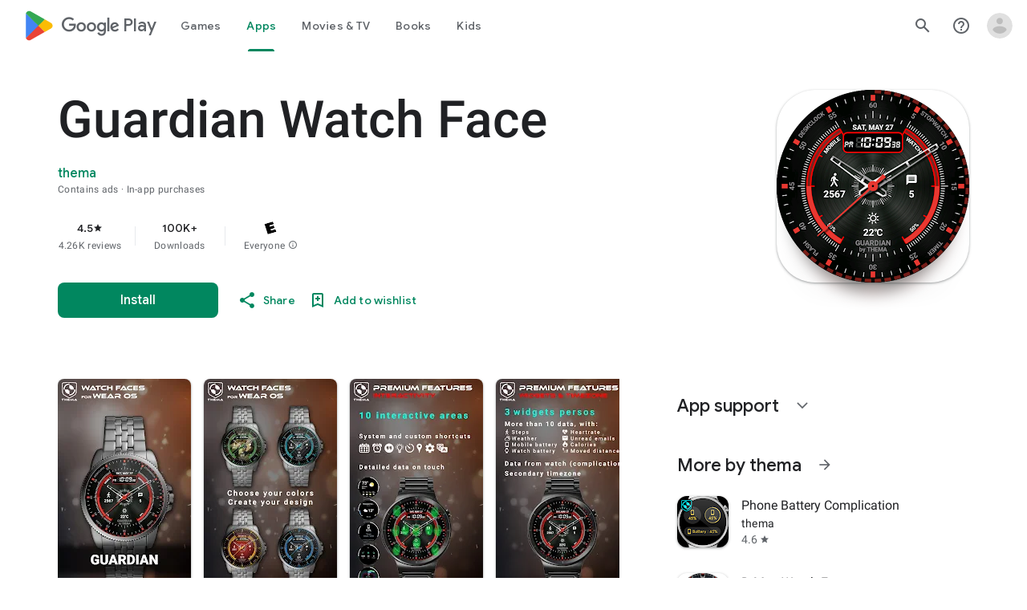

--- FILE ---
content_type: text/javascript; charset=UTF-8
request_url: https://www.gstatic.com/_/boq-play/_/js/k=boq-play.PlayStoreUi.en_US.fRgeRkatHW8.2021.O/ck=boq-play.PlayStoreUi.y0zHqxkiaVU.L.B1.O/am=GxZ3gD3vDwAASTDg98R_2BY/d=1/exm=A7fCU,ArluEf,BBI74,BVgquf,BfdUQc,EFQ78c,GkRiKb,IJGqxf,IZT63,IcVnM,JH2zc,JNoxi,JWUKXe,KUM7Z,LCkxpb,LEikZe,LvGhrf,MI6k7c,MdUzUe,MpJwZc,NkbkFd,NwH0H,O1Gjze,O6y8ed,OTA3Ae,PHUIyb,PrPYRd,QIhFr,RMhBfe,RQJprf,RqjULd,RyvaUb,SWD8cc,SdcwHb,SpsfSb,UUJqVe,Uas9Hd,Ulmmrd,V3dDOb,WO9ee,XVMNvd,Z5uLle,ZDZcre,ZwDk9d,_b,_tp,aTwUve,aW3pY,byfTOb,chfSwc,dfkSTe,e5qFLc,fI4Vwc,fdeHmf,fl2Zj,gychg,hKSk3e,hc6Ubd,indMcf,j9sf1,jX6UVc,kJXwXb,kjKdXe,lazG7b,lpwuxb,lsjVmc,lwddkf,m9oV,mI3LFb,mdR7q,n73qwf,nKuFpb,oEJvKc,p3hmRc,pCKBF,pYCIec,pjICDe,pw70Gc,qTnoBf,qfGEyb,rpbmN,sJhETb,soHxf,t1sulf,tBvKNb,tKHFxf,vNKqzc,vrGZEc,w9hDv,wW2D8b,wg1P6b,ws9Tlc,xQtZb,xUdipf,ywOR5c,z5Gxfe,zBPctc,zbML3c,zr1jrb/excm=_b,_tp,appdetailsview/ed=1/wt=2/ujg=1/rs=AB1caFW_0yON2FJu29xo8x-aqWk7GhDNWg/ee=EVNhjf:pw70Gc;EmZ2Bf:zr1jrb;Hs0fpd:jLUKge;JsbNhc:Xd8iUd;K5nYTd:ZDZcre;LBgRLc:SdcwHb;Me32dd:MEeYgc;NJ1rfe:qTnoBf;NPKaK:SdcwHb;NSEoX:lazG7b;Pjplud:EEDORb;QGR0gd:Mlhmy;Rdd4dc:WXw8B;SNUn3:ZwDk9d;ScI3Yc:e7Hzgb;Uvc8o:VDovNc;YIZmRd:A1yn5d;a56pNe:JEfCwb;cEt90b:ws9Tlc;d0xV3b:KoEHyd;dIoSBb:SpsfSb;dowIGb:ebZ3mb;eBAeSb:zbML3c;iFQyKf:QIhFr;ikbPFc:UfnShf;lOO0Vd:OTA3Ae;nAu0tf:z5Gxfe;oGtAuc:sOXFj;pXdRYb:MdUzUe;qQEoOc:KUM7Z;qafBPd:yDVVkb;qddgKe:xQtZb;sgjhQc:bQAegc;wR5FRb:O1Gjze;wZnI8b:Oh9t6d;xqZiqf:BBI74;yEQyxe:TLjaTd;yxTchf:KUM7Z;zxnPse:GkRiKb/dti=1/m=sOXFj,q0xTif,Z5wzge
body_size: 76898
content:
"use strict";this.default_PlayStoreUi=this.default_PlayStoreUi||{};(function(_){var window=this;
try{
_.SV=function(a){return"Rated "+a+" stars out of five stars"};
var GZb,JZb;_.IZb=function(a,b){b!=null&&b.O()>0&&(a.open("div","mzPddd"),a.ha(GZb||(GZb=["class","pf5lIe"])),a.W(),a.U("wb5Mjc"),_.HZb(a,b.O(),"L0jl5e bUWb7c","vQHuPe bUWb7c",b.H()),a.V(),a.close())};
_.HZb=function(a,b,c,d,e){var f=Math.floor(b);a.open("div","D5jpjf");a.ha(JZb||(JZb=["role","img"]));a.ma("aria-label",_.SV(e??""+b));a.W();e=b-f;f=Math.max(0,Math.ceil(f));for(let g=0;g<f;g++)a.open("div","CPcfF"),a.ma("class",d),a.W(),a.close();e>0&&(a.open("div","j3pqac"),a.ma("class",c+" cm4lTe"),a.W(),a.va("div","UZExhf"),a.ma("class",d+" D3FNOd"),a.ma("style","width: "+_.Bq(e*100)+"%"),a.W(),a.close(),a.close());b=Math.max(0,Math.ceil(5-Math.ceil(b)));for(d=0;d<b;d++)a.open("div","pai7xd"),
a.ma("class",c),a.W(),a.close();a.Da()};
_.KZb=function(a,b){if(b!=null&&_.Mh(b.H())>0){const c=_.vR(new _.uR("{COUNT,plural,=1{1 rating}other{{LOCALIZED_COUNT} ratings}}"),{COUNT:_.Mh(b.H()),LOCALIZED_COUNT:""+b.O()});a.open("span","q7BDy");a.ma("class","");a.ma("aria-label",c);a.W();a.print(b.O());a.close()}};
_.a2b=function(a,b,c,d,e){a.open("a","rnNmqe");e&&a.ma("jsname",e);_.BN(a,_.yN(c??""));_.$1b(a,d);a.W();a.print(b??"");a.Da()};_.$1b=function(a,b){a.ma("class","hrTbp "+(b??""))};_.nX=function(a,b,c){a.open("div","VzExhe");a.ma("class","JHTxhe IQ1z0d"+(c?" YjpPef":""));a.W();a.print(b);a.Da()};
_.b2b=function(a,b){a="click:cOuCgd"+(a?"(preventDefault=true)":"")+"; mousedown:UX7yZ";a+="; mouseup:";a+="lbsD7e";a+="; mouseenter:";a+="tfO1Yc";a+="; mouseleave:";a+="JywGue";a+="; focus:";a+="AHmuwe";a+="; blur:";a+="O22p3e";a+="; contextmenu:";a+="mg9Pef";a+=";";return a+=b?"touchstart:p6p2H; touchmove:FwuNnf; touchend:yfqBxc(preventDefault=true); touchcancel:JMtRjd;":""};var d2b,c2b,g2b,h2b;_.e2b=function(a,b,c){a.oc(c2b,"TMU4kd","div",b,c,d2b)};d2b=function(a,b){const c=b.jscontroller;_.f2b(a,_.iq({jscontroller:c?c:"VXdfxd",Ea:(b.Ea??"")+(this.ka?" u3bW4e":"")+(this.H?" qs41qe":"")+(this.O?" j7nIZb":"")+(this.na?" M9Bg4d":"")},b))};c2b=class extends _.GN{constructor(){super();this.O=this.H=this.ka=!1;this.na=!0}wa(a){this.ka=a;return this}Tu(){return this.H}setActive(a){this.H=a;return this}qa(a){this.O=a;return this}Ba(a){this.na=a}yd(){return this.data.content}ux(){return this.data.ariaDescribedBy}ud(){return this.data.ariaLabel}Ge(){return this.data.attributes}};
_.f2b=function(a,b){const c=b.content,d=b.jsaction,e=b.ff,f=b.jslog,g=b.Ai,h=b.role,k=b.tabindex,l=b.rd,n=b.zg,q=b.Kv,t=b.og,w=b.Ag,y=b.HV,z=b.ariaLabel,E=b.attributes,B=b.Oea,F=_.Y(P=>{_.Z(l)?(P.open("a","Ajuk1"),P.ma("class","FKF6mc TpQm9d"+(q?" "+q:"")),P.ma("href",_.zq(l)),n&&P.ma("target",n),(_.Z(z)||_.Z(w))&&P.ma("aria-label",_.rq(z??w)),f?P.ma("jslog",f):g&&P.ma("jslog",g+"; track:click"),_.Z(t)&&_.BN(P,_.yN(t)),P.W(),_.Z(c)&&P.print(c),P.close()):_.Z(c)&&P.print(c)}),K=_.AN(P=>{_.Z(E)&&_.BN(P,
_.yN(E));B&&P.ma("data-stop-enter-keydown","true");if(_.Z(w)){y&&P.ma("data-tooltip-position",y);const ba=y??"bottom";P.ma("data-tooltip-vertical-offset",ba=="bottom"?"-12":ba=="top"?"12":"0");P.ma("data-tooltip-horizontal-offset",ba=="right"?"-12":ba=="left"?"12":"0")}});g2b(a,_.iq({jsaction:_.b2b(!(!e||_.Z(l)),!_.Z(l))+(d?";"+d:""),role:_.Z(l)?"presentation":h,tabindex:_.Z(l)?-1:k,ariaLabel:_.Z(l)?null:z,content:F,attributes:K},b))};
g2b=function(a,b){const c=b.content,d=b.Ea,e=b.jscontroller,f=b.jsaction,g=b.jsname,h=b.jslog,k=b.role,l=b.Ai,n=b.attributes,q=b.disabled,t=b.hidden,w=b.id,y=b.tabindex,z=b.rd,E=b.title,B=b.Ag,F=b.ariaDescribedBy,K=b.ariaLabel;b=b.zU;a.open("div","TMU4kd");a.ha(h2b||(h2b=["jsshadow",""]));a.ma("role",k?k:"button");w&&a.ma("id",w);a.ma("class","U26fgb"+(d?" "+d:"")+(q?" RDPZE":""));_.Z(z)||(h?a.ma("jslog",h):l&&a.ma("jslog",l+"; track:JIbuQc"));e&&a.ma("jscontroller",e);f&&a.ma("jsaction",f);g&&a.ma("jsname",
g);F&&a.ma("aria-describedby",F);_.Z(K)?a.ma("aria-label",_.rq(K)):_.Z(B)&&a.ma("aria-label",_.rq(B));a.ma("aria-disabled",q?"true":"false");_.Z(z)||a.ma("tabindex",""+(q?-1:y??0));t&&a.ma("style","display: none;");(b||_.jq(b,0))&&a.ma("data-response-delay-ms",""+b);_.Z(E)&&a.ma("title",_.rq(E));_.Z(B)&&a.ma("data-tooltip",_.rq(B));_.Z(n)&&_.BN(a,_.yN(n));a.W();_.Z(c)&&a.print(c);a.Da()};
var m2b=function(a,b,c){const d=b.label,e=b.Ea;_.e2b(a,_.iq({content:_.Y(f=>{f.open("div","LajoG");f.ha(i2b||(i2b=["class","Vwe4Vb MbhUzd","jsname","ksKsZd"]));f.W();f.close();f.open("div","wl6TIe");f.ha(j2b||(j2b=["class","ZFr60d CeoRYc"]));f.W();f.close();f.open("span","kdzLWb");f.ha(k2b||(k2b=["jsslot","","class","CwaK9"]));f.W();_.Z(d)&&(f.open("span","NcYrjf"),f.ha(l2b||(l2b=["class","RveJvd snByac"])),f.W(),f.print(d),f.close());f.close()}),Ea:(b.Ku?"A9jyad ":"")+(e?e:"")},b),c)},i2b,j2b,k2b,
l2b;_.n2b=function(a,b,c){var d=b.Ea;b=_.iq({Ea:"C0oVfc"+(d?" "+d:"")},b);d=b.Ea;m2b(a,_.iq({Ea:"O0WRkf oG5Srb"+(d?" "+d:"")},b),c)};
_.jY=function(a,b,c,d,e){a.open("i","iMso6");a.ma("class",_.Cq(["quRWN-Bz112c","google-symbols","notranslate",d]));c?(a.ma("role","button"),a.ma("tabindex","0")):a.ma("aria-hidden","true");_.BN(a,_.yN(e??""));a.W();a.print(b);a.Da()};
_.C0=function(a,b){a=_.zq(_.Hyc(""+a.zG+b,a.VJ??null,a.WJ??null,a.TJ??null,a.UJ??null,a.SJ??null));return(0,_.eq)(a)};
_.o1=function(a,b,c,d,e,f,g,h,k,l){_.dV(a,b,c,_.Y(n=>{n.U("PmCkGc");_.n1(n,k);n.V()}),void 0,"BjuOV "+(h?"XJ2H9":"kVsmme")+" "+(d?d:""),e,f,g,void 0,void 0,void 0,l,!1)};_.xDc=function(a,b,c,d,e,f,g,h,k,l,n,q){_.jV(a,b,c,g,void 0,"BjuOV "+(h?"XJ2H9":"kVsmme")+" "+(e?e:""),_.Y(t=>{t.U("g48Fqc");_.n1(t,k);t.V()}),l,f,d,n,q,void 0,void 0,!1)};
_.yDc=function(a,b,c,d,e,f,g,h){const k=_.Y(l=>{l.U("NlZDfb");_.n1(l,g);l.V()});b.U("uv45pc");_.xVb(a,b,c,void 0,"GD4dWd "+(f?"PbwXIf":"")+" "+(e?e:""),void 0,k,void 0,h,d,void 0,void 0,void 0,void 0,void 0,void 0,void 0,void 0,!1);b.V()};_.n1=function(a,b){b&&(a.U("P1KQrc"),_.XN(a,b),a.V())};
var gSc;_.hSc=function(a,b){gSc(a,b.Aa,b.wj)};gSc=function(a,b,c){if(c!=null){const d=_.Y(e=>{c.H()===8&&(e.U("Yo00hf"),e.open("div","YcHuyb"),e.ha(iSc||(iSc=["class","r4QVsd"])),e.W(),e.va("span","EbUfKb"),e.ha(jSc||(jSc=["class","F8FTc"])),e.W(),e.close(),e.text(_.Ek("Parental controls restrict access to this content.")),e.Da(),e.V())});a.U("gRw2Ub");_.AV(a,{Aa:b,body:d});a.V()}};_.hSc.Ha=_.M;var iSc,jSc;
var dTc=class extends _.GN{ud(){return this.data.ariaLabel}wq(){return this.data.ariaLabelledBy}H(){let a=this.data.ae;return a===void 0?!1:a}O(){let a=this.data.Rh;return a===void 0?!1:a}Qp(){let a=this.data.Pc;return a===void 0?!1:a}Ge(){return this.data.attributes}},eTc,fTc,gTc,hTc,iTc,jTc,kTc,lTc,mTc,nTc,oTc,pTc,qTc,rTc,sTc=function(a,b){const c=b.ariaLabel,d=b.ariaLabelledBy,e=b.jsname,f=b.Ea;var g=b.ae;g=g===void 0?!1:g;var h=b.Rh;h=h===void 0?!1:h;const k=b.Ne;var l=b.Ld;l=l===void 0?!1:l;
var n=b.Pc;n=n===void 0?!1:n;const q=b.attributes;b=b.v7;a.open("button","rviDSd");a.ha(eTc||(eTc="type,button,jsaction,click:cOuCgd; focus:AHmuwe; blur:O22p3e; mousedown:UX7yZ; mouseup:lbsD7e; mouseenter:tfO1Yc; mouseleave:JywGue; touchstart:p6p2H; touchmove:FwuNnf; touchend:yfqBxc; touchcancel:JMtRjd; contextmenu:mg9Pef;,role,switch".split(",")));a.ma("class","VfPpkd-scr2fc "+(h?"VfPpkd-scr2fc-OWXEXe-gk6SMd":"VfPpkd-scr2fc-OWXEXe-uqeOfd")+(f?" "+f:""));e&&a.ma("jsname",e);a.ma("jscontroller","yRgwZe");
k&&_.xN(a);l&&_.vN(a);n&&_.wN(a);_.Z(q)&&_.BN(a,_.yN(q));a.ma("aria-checked",""+(h??!1));c&&a.ma("aria-label",c);d&&a.ma("aria-labelledby",d);g&&a.ma("disabled","");a.W();a.va("div","mf57Xb");a.ha(fTc||(fTc=["class","VfPpkd-l6JLsf"]));a.W();a.close();a.va("div","Z2vypb");a.ha(gTc||(gTc=["class","VfPpkd-uMhiad-u014N"]));a.W();a.va("div","au42fb");a.ha(hTc||(hTc=["class","VfPpkd-uMhiad"]));a.W();a.va("div","iI3c8b");a.ha(iTc||(iTc=["class","VfPpkd-VRSVNe"]));a.W();a.U("IBNT5d");_.MN(a);a.V();a.close();
a.va("div","JAYbGc");a.ha(jTc||(jTc=["jsname","ksKsZd","class","VfPpkd-Qsb3yd"]));a.W();a.close();a.va("div","qYOvVb");a.ha(kTc||(kTc=["class","VfPpkd-lw9akd"]));a.W();a.va("svg","Vu4plb");a.ha(lTc||(lTc=["class","VfPpkd-pafCAf VfPpkd-pafCAf-OWXEXe-IT5dJd","viewBox","0 0 24 24"]));a.W();a.va("path","xar8Ee");a.ha(mTc||(mTc=["d","M19.69,5.23L8.96,15.96l-4.23-4.23L2.96,13.5l6,6L21.46,7L19.69,5.23z"]));a.W();a.close();a.close();a.va("svg","QkSSEf");a.ha(nTc||(nTc=["class","VfPpkd-pafCAf VfPpkd-pafCAf-OWXEXe-Xhs9z",
"viewBox","0 0 24 24"]));a.W();a.va("path","gwoVbe");a.ha(oTc||(oTc=["d","M20 13H4v-2h16v2z"]));a.W();a.close();a.close();a.close();a.close();a.close();a.va("span","ICEo9");a.ha(pTc||(pTc=["class","VfPpkd-DVBDLb-LhBDec-sM5MNb"]));a.W();a.va("div","eDa7ae");a.ha(qTc||(qTc=["class","VfPpkd-DVBDLb-LhBDec"]));a.W();a.close();a.close();a.va("input","ZbFAc");a.ha(rTc||(rTc="jsname YPqjbf type hidden aria-hidden true".split(" ")));g&&a.ma("disabled","");h&&a.ma("checked","");_.Z(b)&&_.BN(a,_.yN(b));a.W();
a.close();a.Da()},tTc=function(a,b,c,d){c=c={ariaLabel:"Family Library Sharing Toggle",ariaLabelledBy:void 0,Ea:"LXctle pBHsAc fKG8ve",jsname:"UsVyAb",ae:!1,Rh:c===void 0?!1:c,Ne:void 0,Ld:!1,Pc:!1,attributes:void 0,v7:d};b.oc(dTc,"rviDSd","button",c,a,sTc)};var vTc,wTc;_.F2=function(a,b,c){var d=b.Aa;const e=b.Ca,f=b.qj;b=b.Ue;a.U("TH8Ut");_.uTc(c,a,e.Ka(),_.mj(e,1),f,b,e,d);a.V()};_.F2.Ha=_.M;_.uTc=function(a,b,c,d,e,f,g,h){if(d&&e.H()===1&&f.Vd()){const k=f.Vd().H();k&&(_.ij(k,3)||k.H()===4)&&(_.Z(h)?(d=_.Y(l=>{l.U("MxpE5c");vTc(a,l,k,c);l.V()}),b.U("A0Zweb"),_.AV(b,{Ea:"j1J7Vc",Ca:g,Aa:h,body:d})):(b.U("tmn5ne"),vTc(a,b,k,c)),b.V())}};
vTc=function(a,b,c,d){b.open("div","KZoEV");b.ha(wTc||(wTc="class X7dYee jsaction JIbuQc:QLpgpc;gNjHce:iJBMvd;zT3kce:t6g5fb;n6hdpb:tbDJ9d; jsname yKgULe".split(" ")));b.ma("jscontroller","esW0F");b.ma("jsmodel","CiNBJf");b.ma("jsdata",_.Us(d));b.W();b.U("ofBuXb");_.JN(b,"family_home",void 0,void 0,void 0,"U1pfve");b.V();b.text(_.Ek("Family Library"));d=_.AN(e=>{_.BN(e,_.yN(""))});b.U("vkVWnc");tTc(a,b,c.H()===3||c.H()===4,d);b.V();c=_.AN(e=>{_.BN(e,_.yN(""))});b.U("XjFOmf");_.Ntb(a,b,"Loading spinner for adding or removing a purchase to the Family Library.",
-6,"aZ2wEe",c,void 0,!1);b.V();b.Da()};
var LTc,MTc,NTc,OTc,PTc,QTc;_.H2=function(a,b,c,d,e,f){c="KC1dQ Usd1Ac AaN0Dd "+(c?" "+c:"");c="VfPpkd-WsjYwc-OWXEXe-INsAgc"+(c?" "+c:"");a.open("div","tuq2nd");a.ma("class","VfPpkd-WsjYwc"+(c?" "+c:""));d&&a.ma("jsname",d);_.Z(e)&&_.BN(a,_.yN(e));a.W();f?(a.open("div","MX5yl"),a.ha(LTc||(LTc=["class","VfPpkd-aGsRMb"])),a.W(),a.print(b),a.close(),a.open("div","Bfaxyc"),a.ha(MTc||(MTc=["class","VfPpkd-Xgjsme-LhBDec"])),a.W(),a.close()):a.print(b);a.U("a6aSDd");_.MN(a);a.V();a.Da()};
_.RTc=function(a,b,c){c="diniL"+(c?" "+c:"");a.open("section","Qr4p8");a.ma("class","VfPpkd-gBNGNe"+(c?" "+c:""));a.W();_.Z(b)&&a.print(b);a.Da()};
_.STc=function(a,b,c,d){a.open("div","rAqVB");a.ha(PTc||(PTc=["tabindex","0"]));a.ma("class","VfPpkd-EScbFb-JIbuQc"+(c?" "+c:""));a.ma("role","button");_.Z(d)&&_.BN(a,_.yN(d));a.ma("jscontroller","tKHFxf");a.ma("jsaction","click:cOuCgd; mousedown:UX7yZ; mouseup:lbsD7e; mouseenter:tfO1Yc; mouseleave:JywGue; touchstart:p6p2H; touchmove:FwuNnf; touchend:yfqBxc; touchcancel:JMtRjd; focus:AHmuwe; blur:O22p3e; contextmenu:mg9Pef;");a.W();a.print(b);a.open("div","oNdC2c");a.ha(QTc||(QTc=["class","VfPpkd-FJ5hab"]));
a.W();a.close();a.Da()};
_.I2=function(a,b,c,d,e,f){a.open("div","rCD2yf");a.ha(NTc||(NTc=["jsaction","click:cOuCgd; mousedown:UX7yZ; mouseup:lbsD7e; mouseenter:tfO1Yc; mouseleave:JywGue; touchstart:p6p2H; touchmove:FwuNnf; touchend:yfqBxc; touchcancel:JMtRjd; focus:AHmuwe; blur:O22p3e; contextmenu:mg9Pef;"]));a.ma("class","VfPpkd-EScbFb-JIbuQc"+(e?" "+e:""));a.ma("jscontroller","tKHFxf");a.W();a.va("a","aEzVxf");a.ma("class","Si6A0c"+(f?" "+f:""));_.Z(c)&&a.ma("href",_.zq(c));_.Z(d)&&_.BN(a,_.yN(d));a.W();a.print(b);a.close();
a.open("div","LQ8tDc");a.ha(OTc||(OTc=["class","VfPpkd-FJ5hab"]));a.W();a.close();a.Da()};
var TTc,VTc,XTc,YTc,ZTc;_.UTc=function(a,b,c){TTc(c,a,b.Aa,b.dca)};TTc=function(a,b,c,d){const e=a.nm,f=d?.H();if(f&&f.length>0){d=_.AN(h=>{_.BN(h,_.yN(""))});const g=_.Y(h=>{const k=_.Y(l=>{l.U("sZHjOc");_.oq("Xa")(l,{eL:f},a);l.V()});h.U("vrkKHc");_.G2(h,{title:e==="ja"?"\u304a\u3059\u3059\u3081\u306e\u4f5c\u54c1":"Popular titles",content:k},a);h.V()});b.U("sP86Ve");_.AV(b,{Aa:c,attributes:d,jslog:"211002; 1:17500; track:impression;",body:g});b.V()}};_.UTc.Ha=_.M;
var $Tc=function(a,b,c){const d=b.eL,e=_.AN(f=>{f.ma("tabindex","0")});_.KU(a,{Ea:"xul3wf",nf:"Lcfjsf",content:_.Y(f=>{const g=d.length;for(let h=0;h<g;h++){const k=d[h],l=_.Y(n=>{n.open("div","tfYWFd");n.ha(VTc||(VTc=["class","hfIXKe"]));n.W();n.U("ol2i6c");_.WTc(c,n,_.ZU(k.O()?.getUrl()),"Cover art for "+k.Ga());n.V();n.open("div","QrsXaf");n.W();n.open("div","mdNLvb");n.ha(XTc||(XTc=["class","NlS5xc"]));n.W();n.print(k.Ga());n.close();n.open("span","OVFJ0");n.ha(YTc||(YTc=["class","MNiakc"]));
n.W();n.print(k.H());n.close();n.open("p","X0G8se");n.ha(ZTc||(ZTc=["class","dhfIFb"]));n.W();n.print(k.Nb());n.close();n.close();n.close()});f.Ec(k.Ga());_.LU(f,l,"LSVrad",e);f.Ic()}})},c)};_.Q("Xa","",0,$Tc);$Tc.Ha=_.M;_.WTc=function(a,b,c,d){const e=_.AN(f=>{f.ma("itemprop","image");f.ma("load","lazy")});b.U("zpuBT");_.cV(a,b,200,148,c,void 0,"BxDeNe",void 0,d,e);b.V()};
var cUc=function(a,b,c){const d=b.eL,e=_.AN(f=>{f.ma("tabindex","0")});_.KU(a,{Ea:"xul3wf",nf:"Lcfjsf",content:_.Y(f=>{const g=d.length;for(let h=0;h<g;h++){const k=d[h];k.ka()&&k?.Yb()?.qa()?(f.Ec(k.Ga()),aUc(c,f,k,e)):(f.Ec(k.Ga()),bUc(c,f,k,e));f.Ic()}})},c)};_.Q("Xa","",1,cUc);cUc.Ha=_.M;
var bUc=function(a,b,c,d){const e=_.Y(f=>{f.open("div","R5mQfc");f.ha(dUc||(dUc=["class","hfIXKe"]));f.W();f.U("ZjIkie");_.WTc(a,f,_.ZU(c.O()?.getUrl()),c.Ga());f.V();f.open("div","FqlQGd");f.W();f.open("div","nW9VCc");f.ha(eUc||(eUc=["class","NlS5xc"]));f.W();f.print(c.Ga());f.close();f.open("p","Gnscwf");f.ha(fUc||(fUc=["class","MNiakc"]));f.W();f.print(c.H());f.close();f.open("p","ZBic8c");f.ha(gUc||(gUc=["class","dhfIFb"]));f.W();f.print(c.Nb());f.close();f.close();f.close()});b.Ec(c.Ga());_.LU(b,
e,"LSVrad",d);b.Ic()},dUc,eUc,fUc,gUc,aUc=function(a,b,c,d){const e=_.Y(f=>{f.open("div","sO3Gzb");f.Se(g=>{g.ha(hUc||(hUc=["class","hfIXKe"]));g.W();const h=_.Y(k=>{k.open("div","cDQVZe");k.W();k.U("TrsZqd");_.WTc(a,k,_.ZU(c.O()?.getUrl()),c.Ga());k.V();k.open("div","sNxbpd");k.W();k.open("div","xBm1ed");k.ha(iUc||(iUc=["class","NlS5xc"]));k.W();k.print(c.Ga());k.close();k.open("p","GmkcQc");k.ha(jUc||(jUc=["class","MNiakc"]));k.W();k.print(c.H());k.close();k.open("p","REY7Pe");k.ha(kUc||(kUc=["class",
"dhfIFb"]));k.W();k.print(c.Nb());k.close();k.close();k.close()});g.U("vGzPbd");_.I2(g,h,(0,_.eq)(_.zq(_.ZU(c?.Yb()?.H())??"")),void 0,"m6g7Od","Wfeoeb");g.V();g.close()})});b.Ec(c.Ga());_.LU(b,e,"ZtnFvf LSVrad",d,void 0,void 0,"233452; 1:17501; track:click,impression;");b.Ic()},hUc,iUc,jUc,kUc;
var lUc,mUc,nUc,oUc,pUc,qUc,tUc,sUc,uUc,vUc;
_.J2=function(a,b,c,d,e,f,g,h,k,l,n){h=h===void 0?!1:h;n=n===void 0?!1:n;b.open("div","k0ZYFd");b.ha(lUc||(lUc=["class","tU8Y5c"]));b.W();b.va("div","L21Az");l&&b.ma("class","P9KVBf");b.W();b.va("div","al6JId");b.ha(mUc||(mUc=["class","dzkqwc"]));_.BN(b,_.yN(""));b.W();l="wkMJlb "+(h?"DAXFJc":"YWi3ub");b.va("div","SmtE1c");b.ma("class",l);b.W();_.Z()&&(b.open("div","iR9EDd"),b.ha(nUc||(nUc=["class","smjjUc"])),b.W(),b.print(void 0),b.close());b.print(c);b.close();b.close();b.close();b.va("div","ADAmze");
b.ma("class",l);b.W();_.Z(f)&&(b.open("div","gJ9J0c"),b.ha(oUc||(oUc=["class","F0CGId"])),_.BN(b,_.yN("")),b.W(),b.print(f),b.close());b.open("div","lcF2z");b.ha(pUc||(pUc=["class","nRgZne"]));_.BN(b,_.yN(""));b.W();b.va("div","bRAXRd");b.ma("class",k?"qZmL0":"srfs5");_.BN(b,_.yN(""));b.W();b.print(d);_.Z(g)&&(b.open("div","ygMIQ"),b.ha(qUc||(qUc=["class","atOvg"])),_.BN(b,_.yN("")),b.W(),b.print(g),b.close());b.close();n?(b.U("qabcwd"),b.oc(_.rUc,"aNhcT","div",{wda:e,Bga:h,Lfa:k},a,sUc)):(b.U("aue77b"),
b.open("div","F5FTic"),b.ma("class",k?"o45e4d":"srfs5"),b.W(),b.print(e),b.Da());b.V();_.Z(g)&&(b.open("div","yPviIc"),b.ha(tUc||(tUc=["class","OaCuEc"])),_.BN(b,_.yN("")),b.W(),b.print(g),b.close());b.close();_.Z()&&(b.open("div","ojrPGf"),_.BN(b,_.yN("")),b.W(),b.print(void 0),b.close());b.close();b.Da()};
sUc=function(a,b){const c=this.H,d=this.O,e=b.wda,f=b.Bga;b=b.Lfa;a.open("div","aNhcT");a.ha(uUc||(uUc=["jsaction","rcuQ6b:fyoFsc"]));a.ma("class",(b?"o45e4d":"srfs5")+(c?" Zmm8o":"")+(d?" owletd "+(f?"tc8wJ":"DDv5Bb"):""));_.BN(a,_.yN(""));a.ma("jscontroller","meQsc");a.W();a.va("div","TkAyk");a.ha(vUc||(vUc=["jsname","Ie9sOb"]));a.W();a.print(e);a.close();a.Da()};_.rUc=class extends _.GN{constructor(){super();this.O=this.H=!1}};
var CXc=function(a){return _.aVc(a.zd,a.Jg)};var DXc=function(a,b,c){_.oq("yb")(a,b,c)},FXc=function(a,b,c){const d=b.zf;b=b.re;a.open("div","FpCdlc");a.ha(EXc||(EXc="class{FM7w{jsaction{sG2nqb:oXhYAe{jslog{174271; 1:6078;track:click,impression;".split("{")));a.ma("jscontroller","PIXRjd");_.BN(a,_.yN(""));a.W();const e=(new Map).set(1,"phone_android").set(2,"tablet_android").set(3,"watch").set(4,"laptop").set(5,"tv").set(6,"directions_car_filled"),f=(new Map).set(1,"Phone").set(2,"Tablet").set(3,"Watch").set(4,"Chromebook").set(5,"TV").set(6,
"Car");a.U("LuVTAc");_.e3(c,a,_.X2(_.W2(new _.Y2,_.U2(new _.eG,(b.Lr()?.Hr()).map(g=>_.Z2(_.R2("formFactor_"+g).Ed(d===g).qc(f.get(g)),e.get(g))))),2));a.V();a.Da()};_.Q("yb","",0,FXc);FXc.Ha=_.M;
var EXc,GXc=function(a,b,c,d,e,f){c===7?(b=b.Lr()?.Hr(),(((b==null?void 0:_.gVb(b,f??null))??null)>=0||d)&&a.print(e)):c!==7&&a.print(e)},HXc=function(a,b,c,d,e,f,g,h){const k=d.Lr()?.Hr();if(f===7&&k&&k.length>0&&!g)b.U("cCrpsd"),h(b,{w0:c.Cf().filter(l=>_.WU(k,_.lj(l,17))).map(l=>_.lj(l,17)).length},a),b.V();else if(f!==7||g)b.U("mFdUDe"),h(b,{w0:e},a),b.V()};var IXc;_.i3=function(a,b,c){IXc(c,a,b.Ca,b.Aa,b.GC,b.re,b.Jg)};IXc=function(a,b,c,d,e,f,g){const h=_.ij(c,13),k=_.lj(c,6),l=f??new _.Jw,n=e??new _.qF,q=c.Ka().O(),t=!(h||!k);e=_.AN(w=>{_.BN(w,_.yN(""))});_.AV(b,{Ca:c,Aa:d,attributes:e,body:_.Y(w=>{w.U("QutZZd");HXc(a,w,n,l,n.Cf().length,q,t,_.fU(_.eU(JXc),{Jg:g??null,zf:k,Pm:_.ij(c,2),GC:n,zd:q,re:l,kea:!(!h||!k),Iea:!(!_.lj(c,12)||!_.h3(l)),M7:_.mj(c,15),tba:t}));w.V()})})};_.i3.Ha=_.M;
var JXc=function(a,b,c){KXc(c,a,b.zd,b.GC,b.w0,b.re,b.Iea,b.Jg,b.zf,b.Pm,b.kea,b.M7,b.tba)},KXc=function(a,b,c,d,e,f,g,h,k,l,n,q,t){const w=q===void 0?!1:q,y=t===void 0?!1:t;e>0&&(q=_.Y(z=>{z.text(_.Ek("My reviews"))}),t=_.Y(z=>{n&&(z.U("ECFRuc"),DXc(z,{zf:k,re:f},a),z.V());const E=_.Y(B=>{B.open("div","Hwz1Id");B.ma("class",(w?"":" h3V8eb")+(l?" viPire":""));B.W();B.U("sA5mqd");_.BXc(a,B,d.Cf()[d.Cf().length-1],f,c,!0,void 0,!1,!0,w);B.V();B.close();if(!w){B.open("div","cjxg2c");l&&B.ma("class",
"viPire");B.ma("jscontroller","rmQtme");B.ma("jsaction",(g?"rcuQ6b:IsO7Eb;":"")+"JIbuQc:nL5Qf");B.W();const F=_.AN(K=>{_.oq("zb")(K,null,a)});B.U("el3lje");_.hV(a,B,"Edit your review",void 0,_.LVb({zd:c},a),void 0,"jiLaCd",F);B.V();B.close()}});z.U("jgcFwc");GXc(z,f,c,y,E,k);z.V()}),b.U("BqH21c"),_.G2(b,{title:q,rJ:!0,hK:!1,Pm:l,MH:w?"aZlsBf":"",content:t},a),b.V());q=f.Lr()?.Hr();if(e=_.h3(f)&&e===0)e=n,e||(e=f.Lr()?.Hr(),e=((e==null?void 0:_.gVb(e,k??null))??null)>=0&&q&&q.length>0),e=e||c!==7;
e&&(e=_.Y(z=>{z.U("ywyfod");_.CN(z,CXc,{zd:c,Jg:h},a);z.V()}),q=_.Y(z=>{c===7?z.text(_.Ek("Tell others what you think.")):z.text(_.Ek("Tell us what you think."))}),t=_.Y(z=>{n&&(z.U("Jd2HLc"),DXc(z,{zf:k,re:f},a),z.V());const E=_.Y(B=>{B.U("baC6Md");LXc(a,B,c,l,g,w);B.V()});z.U("bTv9Tb");GXc(z,f,c,y,E,k);z.V()}),b.U("eqMAnd"),_.G2(b,{title:e,iq:q,rJ:!0,content:t,Pm:l},a),b.V())};JXc.Ha=_.M;
var LXc=function(a,b,c,d,e,f){b.open("div","XCSa2e");b.ha(MXc||(MXc=["jsname","f8xRyc"]));b.ma("class",(f?"zh7TGb":"H6372c")+(d?" viPire":""));b.ma("jscontroller","rmQtme");b.ma("jsaction",(e?"rcuQ6b:IsO7Eb;":"")+"sFT4ie:lJ7D6e");b.W();b.va("div","eioFZe");b.ha(NXc||(NXc=["class","WsVJrc"]));b.W();d=_.AN(g=>{_.oq("Bb")(g,null,a)});b.U("ztTzs");_.RUc(a,b,_.AUc({zd:c},a),void 0,void 0,void 0,"qeidne",d);b.V();b.close();b.va("div","fKTZxb");b.ha(OXc||(OXc=["jsaction","JIbuQc:LOFk8e"]));b.ma("class",
f?"NThy2d":"bkJP6e");b.W();d=_.AN(g=>{_.oq("Ab")(g,null,a)});b.U("fRlave");_.dV(a,b,"Write a review",void 0,void 0,_.KVb({zd:c},a),"yBTe3",d,void 0,f,void 0,!0);b.V();b.close();b.Da()},MXc,NXc,OXc,PXc=function(a){a.ma("jslog","37960; 1:206; track:click")};_.Q("Ab","",0,PXc);PXc.Ha=_.Tp;
var UXc=function(a,b,c){const d=b.zf;b=b.re;a.open("div","w7XWQc");a.ha(TXc||(TXc="class{FM7w{jsaction{sG2nqb:oXhYAe;rcuQ6b:kzbIHe{jslog{174271; 1:6078;track:click,impression;".split("{")));a.ma("jscontroller","PIXRjd");_.BN(a,_.yN(""));a.W();const e=(new Map).set(1,"phone_android").set(2,"tablet_android").set(3,"watch").set(4,"laptop").set(5,"tv").set(6,"directions_car_filled").set(8,"head_mounted_device"),f=(new Map).set(1,"Phone").set(2,"Tablet").set(3,"Watch").set(4,"Chromebook").set(5,"TV").set(6,
"Car").set(8,"XR headset");a.U("VOjDv");_.e3(c,a,_.X2(_.W2(new _.Y2,_.U2(new _.eG,(b.Lr()?.Hr()).map(g=>_.Z2(_.R2("formFactor_"+g).Ed(d===g).qc(f.get(g)),e.get(g))))),2));a.V();a.Da()};_.Q("yb","",1,UXc);UXc.Ha=_.M;var TXc;
var JZc;_.KZc=function(a,b,c){JZc(c,a,b.Ca,b.Aa,b.re,b.GM)};JZc=function(a,b,c,d,e,f){const g=_.AN(h=>{_.BN(h,_.yN(""))});_.AV(b,{Aa:d,attributes:g,body:_.Y(h=>{f.Cf()&&f.Cf().length>0&&(h.open("div","ctrkGc"),h.ha(LZc||(LZc=["class","nT6z"])),h.W(),h.U("Da0S4e"),_.BXc(a,h,f.Cf()[0],e,c.Ka().O(),void 0,!0),h.V(),h.close())})})};_.KZc.Ha=_.M;var LZc;
var NZc=function(a,b,c){const d=b.zf,e=b.Om;if(e){a.open("div","XsLprd");a.ha(MZc||(MZc="class{QKBJgd{jsaction{sG2nqb:oXhYAe{jslog{174271; 1:6074;track:click,impression;".split("{")));a.ma("jscontroller","qfGEyb");_.BN(a,_.yN(""));a.W();const f=(new Map).set(2,"phone_android").set(3,"tablet_android").set(4,"watch").set(5,"laptop").set(6,"tv").set(7,"directions_car_filled"),g=(new Map).set(2,"Phone").set(3,"Tablet").set(4,"Watch").set(5,"Chromebook").set(6,"TV").set(7,"Car");a.U("x3L2Nb");_.e3(c,a,
_.X2(_.W2(new _.Y2,_.U2(new _.eG,[2,4,6,7,5,3].filter(h=>_.WU(_.bB(e),h)).map(h=>_.Z2(_.R2("formFactor_"+h).Ed(d===h).qc(g.get(h)),f.get(h))))),2),void 0,void 0,!0);a.V();a.close()}};_.Q("Xb","",0,NZc);NZc.Ha=_.M;var MZc;var PZc=function(a,b,c,d,e,f){const g=a.Zm;if(c!==9&&c!==17||g)b.open("span","VIdSyd"),b.ha(OZc||(OZc=["jsaction","JIbuQc:OvI6Fe"])),e&&b.ma("class",e),b.ma("data-item-type",""+c),b.ma("data-enable-ratings-copy-without-device-context",""+(f??!1)),b.ma("jscontroller","jX6UVc"),b.W(),e=_.Y(h=>{h.U("Z4TvEd");_.XN(h,"info_outline");h.V()}),b.U("aIebve"),_.t_b(a,b,c===7?_.EZc():_.FZc(),void 0,d?"B8vmF":"N8A3ib",e,void 0,void 0,void 0,void 0,void 0,void 0,void 0,void 0,void 0,void 0,""),b.V(),b.close()},
OZc;var QZc;_.m3=function(a,b,c){QZc(c,a,b.Ca,b.Aa,b.Hb,b.Ia,b.LK,b.hp,b.re,b.Om)};
QZc=function(a,b,c,d,e,f,g,h,k,l){f=f??new _.eF;const n=f.getItem()?.Pb()?.Nc()?.tR()?.eR(),q=g??new _.qF,t=_.ij(c,10),w=c.Ka().O(),y=_.ij(c,4),z=f.getItem()?.Td()?f.getItem().Pb().Nc():f?.getItem()?.Re()?_.gx(f.getItem()).Nc():f?.getItem()?.kl()?_.wB(f.getItem()).Nc():f?.getItem()?.Wr()?_.xB(f.getItem()).Nc():f?.getItem()?.Pe()?_.hx(f.getItem()).Nc():h,E=n?.JR()?_.qj(n,1):_.lj(c,5);c=_.AN(B=>{_.BN(B,_.yN(""))});g=_.Y(B=>{if(_.Mh(z?.H()?.H())){const F=_.Y(ha=>{ha.text(_.Ek("Ratings and reviews"))}),
K=_.Y(ha=>{ha.U("Ju9Z9d");ha.U("O1uxkf");PZc(a,ha,w,!0,y?"NHV5Cb":"gy9zre",t);ha.V();ha.V()}),P=_.Y(ha=>{if(E){ha.U("sGVII");var U={zf:_.Mt(E),Om:l};_.oq("Xb")(ha,U,a);ha.V()}ha.U("J2MExe");RZc(a,ha,e,q.Cf(),k??new _.Jw,w,z,y);ha.V()}),ba=_.Y(ha=>{ha.U("yMxTM");ha.U("kIuuVb");PZc(a,ha,w,!1,y?"ImZn0c":"E3Ryad",t);ha.V();ha.V()});B.U("omj34");_.G2(B,{title:F,iq:K,rJ:!0,hK:q.Cf().length>0,Pm:y,content:P,OR:ba},a);B.V()}});h=_.Z(e.un)?"rcuQ6b:fcPvjc;":z?"":"rcuQ6b:kzbIHe;";_.AV(b,{Aa:d,jscontroller:"zBPctc",
jsaction:"hdtuG:OmtWsd;"+h,attributes:c,body:g})};_.m3.Ha=_.M;
var RZc=function(a,b,c,d,e,f,g,h){_.Z(c.un)&&(b.U("klY34b"),_.KZc(b,c.un,a),b.V());b.open("div","fFDe9c");b.ha(SZc||(SZc=["class","Jwxk6d","data-g-id","reviews"]));b.W();b.va("div","uqbycc");b.ma("class","HJV0ef"+(h?" vl3Fyf":""));b.W();b.U("Ul3Ine");TZc(a,b,_.Mt(g),f);b.V();b.close();if(d.length>0){c=Math.max(0,Math.ceil(Math.min(3,d.length)));for(g=0;g<c;g++){const k=g;b.open("div","fok8Q");b.ma("class","EGFGHd"+(h?" vl3Fyf l1VJWc":""));b.W();b.U("X4Z0W");_.BXc(a,b,d[k],e,f);b.V();b.close()}b.open("div",
"se4PY");b.ha(UZc||(UZc=["jsaction","JIbuQc:trigger.hdtuG"]));h&&b.ma("class","vl3Fyf");b.W();d=_.AN(k=>{_.BN(k,_.yN(""))});b.U("hiK5Dc");_.hV(a,b,"See all reviews",void 0,_.LVb({zd:f},a),void 0,void 0,d);b.V();b.close()}b.close()},SZc,UZc,TZc=function(a,b,c,d){b.open("div","GdJJ1e");b.ha(VZc||(VZc=["class","P4w39d"]));b.W();b.va("div","MSSuT");b.ha(WZc||(WZc=["class","Te9Tpc"]));b.W();b.U("ej30sd");b.open("div","ZRFppf");b.W();if(c.wd()){b.open("div","ngVrqe");b.ha(XZc||(XZc=["class","jILTFe"]));
b.W();b.print(c.wd().H());b.close();b.U("bj0uic");var e=_.AUc({zd:d},a),f=c.wd(),g=_.oq("Yb")(null,a);f=f===void 0?_.XA(new _.tw,0):f;b.U("EC6Ffe");e={ox:"deXnLd",Go:e,fC:g,Hv:void 0,EL:f.H(),Og:f.O(),uid:void 0,Fy:"I26one"};b.oc(_.fXc,"qmDTQ","div",e,a,_.gXc);b.V();b.V();b.open("div","X6lbZe");b.ha(YZc||(YZc=["class","EHUI5b"]));b.W();e=_.Mh(c.H().H());g=_.vR(new _.uR("{TOTAL_COUNT_1,plural,=1{1 review}other{{TOTAL_COUNT_2} reviews}}"),{TOTAL_COUNT_1:e,TOTAL_COUNT_2:"\u00010\u0001"});if(!ZZc[g]){ZZc[g]=
[];f=/\x01\d+\x01/g;let k=0,l=0,n;do n=f.exec(g)||void 0,ZZc[g][l]=[_.Ek(g.substring(k,n&&n.index)),n&&n[0]],l+=1,k=f.lastIndex;while(n)}for(var h of ZZc[g])switch(h[0]&&b.text(h[0]),h[1]){case "\u00010\u0001":b.print(_.TN(e,"compact_short"))}b.close()}b.Da();b.V();b.U("hmSQDd");b.open("div","miVKp");b.W();h=_.G(c,_.TV,2);c=_.Mh(c.H().H());b.U("Ym7Knc");n3(a,b,c,_.TN(5),d,h?.H());b.V();b.U("qbJZHd");n3(a,b,c,_.TN(4),d,h?.O());b.V();b.U("zxPTFe");n3(a,b,c,_.TN(3),d,h?.qa());b.V();b.U("YV5pDd");n3(a,
b,c,_.TN(2),d,h?.Ba());b.V();b.U("hWJZHe");n3(a,b,c,_.TN(1),d,h?.ka());b.V();b.Da();b.V();b.close();b.Da()},VZc,WZc,XZc,YZc,ZZc={},n3=function(a,b,c,d,e,f){const g=f?.O()??"0";b.open("div","mn00ze");b.ha($Zc||($Zc=["class","JzwBgb","role","img"]));var h=b.ma,k=_.Mh(f?.H())??0;k=_.vR(new _.uR("{COUNT,plural,=1{1 review for star rating {LABEL}}other{{LOCALIZED_COUNT} reviews for star rating {LABEL}}}"),{COUNT:k,LABEL:d,LOCALIZED_COUNT:g});h.call(b,"aria-label",k);b.W();b.va("div","UStD9b");b.ha(a_c||
(a_c=["aria-hidden","true","class","Qjdn7d"]));b.W();b.print(d);b.close();b.va("div","kQY2nd");b.ha(b_c||(b_c=["aria-hidden","true","class","RJfYGf"]));b.W();a="RutFAf "+_.oq("Za")({zd:e},a);b.va("div","Kjcwwc");b.ma("class",a);b.ma("style","width: "+_.Bq(f?_.Mh(f.H())*100/c:0)+"%");b.ma("title",g);b.W();b.close();b.close();b.Da()},$Zc,a_c,b_c;
var d_c=function(a,b,c){const d=b.zf,e=b.Om;if(e){a.open("div","qrKuV");a.ha(c_c||(c_c="class{QKBJgd{jsaction{sG2nqb:oXhYAe{jslog{174271; 1:6074;track:click,impression;".split("{")));a.ma("jscontroller","qfGEyb");_.BN(a,_.yN(""));a.W();const f=(new Map).set(2,"phone_android").set(3,"tablet_android").set(4,"watch").set(5,"laptop").set(6,"tv").set(7,"directions_car_filled").set(9,"head_mounted_device"),g=(new Map).set(2,"Phone").set(3,"Tablet").set(4,"Watch").set(5,"Chromebook").set(6,"TV").set(7,"Car").set(9,
"XR headset");a.U("vg0AWc");_.e3(c,a,_.X2(_.W2(new _.Y2,_.U2(new _.eG,[2,4,6,7,5,3,9].filter(h=>_.WU(_.bB(e),h)).map(h=>_.Z2(_.R2("formFactor_"+h).Ed(d===h).qc(g.get(h)),f.get(h))))),2));a.V();a.close()}};_.Q("Xb","",1,d_c);d_c.Ha=_.M;var c_c;
var n0c,o0c;_.p0c=function(a,b,c,d){a.open("svg","DBy6c");a.ha(n0c||(n0c=["viewBox","0 0 24 24"]));a.ma("class",b);d&&a.ma("width",""+(d??""));c&&a.ma("height",""+(c??""));a.W();a.va("path","g93ibf");a.ha(o0c||(o0c="fill-rule;evenodd;clip-rule;evenodd;d;M17 3H7C5.8965 3 5.01075 3.8955 5.01075 5L5 21L12 18L19 21V5C19 3.8955 18.1045 3 17 3ZM10.4228 14.2L6.74775 10.525L8.2325 9.04025L10.4228 11.2305L15.8573 5.796L17.342 7.28075L10.4228 14.2Z".split(";")));a.W();a.close();a.Da()};var r0c,t0c,u0c;_.v3=function(a,b,c){return _.oq("ic")(a,b,c)};r0c=function(a,b,c){const d=b.Ca,e=b.Aa;b=b.IZ;const f=c.kp;if(b==null||b?.H())a.U("U7Unke"),_.q0c(c,a,d,e,d.H(),f,b?.O()),a.V()};_.Q("ic","",0,r0c);_.v3.Ha=_.M;r0c.Ha=_.M;
_.q0c=function(a,b,c,d,e,f,g){const h=g===1,k=f?"aThNrd":s0c({zd:e.O()},a);_.AV(b,{Ca:c,Aa:d,body:_.Y(l=>{l.open("div","GVPgrd");l.ma("jscontroller","indMcf");_.BN(l,_.yN(""));l.ma("jsdata",_.Us(e));l.ma("jsaction","JIbuQc:"+(h?"Rsbfue":"htvI8d"));l.ma("jslog","38005; 1:"+(h?205:204)+"; track:click; mutable:true");l.W();l.open("div","CD369");l.ha(t0c||(t0c=["class","ukROQd"]));l.W();var n="";n=h?n+"Remove from wishlist":n+"Add to wishlist";const q=_.Y(t=>{if(h){var w=_.Y(y=>{y.U("bamUye");_.oq("lc")(y,
{Ea:k},a);y.V()});t.U("heiBy");_.YN(t,w,_.oq("jc")(null,a))}else w=_.Y(y=>{y.U("XEnUUe");_.oq("kc")(y,{Ea:k},a);y.V()}),t.U("OzOCHf"),_.YN(t,w,_.oq("jc")(null,a));t.V()});l.U("hr3mMe");_.hV(a,l,n,n,"LS2TS "+_.LVb({zd:e.O()},a),void 0,"zF0Oof",void 0,f,q);l.V();l.close();l.open("div","nM5Eqb");l.ha(u0c||(u0c=["class","eLyZDd"]));l.W();l.U("D00Tcd");_.WN(a,l,n,q,"LS2TS",f,void 0,"YMie3c");l.V();l.close();l.close()})})};_.Q("jc","",0,function(){return"iCNeVd"});
var v0c=function(a,b){_.lWb(a,b.Ea,24,24)};_.Q("kc","",0,v0c);v0c.Ha=_.M;var w0c=function(a,b){_.p0c(a,b.Ea,24,24)};_.Q("lc","",0,w0c);w0c.Ha=_.M;var s0c=function(a,b){return _.oq("mc")(a,b)};_.Q("mc","",0,function(a){a=a||{};let b="";switch(a.zd){case 7:b+="XkAcee";break;case 1:case 2:b+="x6Orkf";break;case 9:case 17:b+="rLq5qb";break;default:b+="XkAcee"}return b});
var C0c,D0c,E0c;_.F0c=function(a,b,c,d){a.de.H()===2?(b.U("IX1iyd"),b.open("div","ePcjnd"),b.ha(D0c||(D0c=["class","tq79De"])),b.W(),b.U("G9idif"),E0c(b,c,d),b.V(),b.Da()):(b.U("hfSHZc"),b.U("X2akVb"),E0c(b,c,d),b.V());b.V()};E0c=function(a,b,c){a.U("r5wHYd");_.IZb(a,b);a.V();a.U("MXRPi");c!=null&&_.Mh(c.H())>0&&(a.open("span","PXoFaf"),a.ma("class","AYi5wd TBRnV"),a.W(),a.U("qv3Jne"),_.KZb(a,c),a.V(),a.open("span","QbDDHe"),a.ha(C0c||(C0c=["class","O3QoBc qLorRc"])),a.W(),a.close(),a.close());a.V()};
_.I3c=function(){return"focus:AHmuwe; blur:O22p3e; mouseup:GfWc1e; touchend:GfWc1e;"};
var J3c;
_.K3c=function(a,b,c,d,e,f){const g=_.Y(h=>{var k="";k=d?k+"Remove from wishlist":k+"Add to wishlist";const l=_.AN(n=>{n.ma("data-item-id",_.IU(b));d?n.ma("jslog","38006; 1:205; track:click; mutable:true"):n.ma("jslog","38005; 1:204; track:click; mutable:true")});h.U("tH5V8b");_.hX(h,{disabled:f,jscontroller:"q8NYMd",jsmodel:"c7dHKc",ariaLabel:k,jsaction:"rcuQ6b:WYd;"+_.I3c()+(d?"click:nj5Af;":"click:OuTedb;"),content:c,Ea:"Bovvxc "+(d?"MHh0ke":"")+" "+(e??""),attributes:l});h.V()});a.U("HtMa3c");J3c(a,
d,g);a.V()};J3c=function(a,b,c){b?a.open("wishlist-added","AnrCzb"):a.open("wishlist-add","mqIMn");a.W();a.print(c);a.close()};var L3c,M3c,P3c;_.O3c=function(a,b,c,d,e,f,g){b.U("CXW4L");_.oq("oc")(b,{Xw:c,cG:e,LO:f,JO:g},a);b.V();d&&(b.U("iloXcf"),c?(b.U("APIaaf"),b.open("span","j7fbBd"),b.ha(L3c||(L3c=["class","O53zde HWf7Ze"])),b.W(),b.text(_.Ek("Added to Wishlist")),b.Da(),b.V(),b.U("BxG74e"),b.open("span","reRyDb"),b.ha(M3c||(M3c=["class","O53zde WtiUcf"])),b.W(),b.text(_.Ek("Remove")),b.Da()):(b.U("Vuh33e"),_.N3c(b,"O53zde vaqewe")),b.V(),b.V())};
_.N3c=function(a,b){a.open("span","lTVILc");a.ma("class",b?b:"");a.W();a.text(_.Ek("Add to Wishlist"));a.Da()};P3c=function(a,b){const c=b.Xw,d=b.cG,e=b.LO;b=b.JO;a.open("span","ZuIQlf");a.ma("class",(d?d:"Gj57vc")+(c?" "+(e?e:"oPgrkf"):" "+(b?b:"d4tZAd")));a.W();a.Da()};_.Q("oc","",0,P3c);P3c.Ha=_.M;
_.S3=function(a,b){return"Was "+a+", now reduced to "+b};
_.tA.prototype.lv=_.aa(232,function(){return _.G(this,_.X,1)});_.d4c=function(a,b,c,d){d?a.ma("jslog","38052; 1:223|"+_.$U(c.H())+"; track:click,impression"):a.ma("jslog","36906; 1:"+(b+"|"+_.$U(c.H()))+"; track:click,impression")};var f4c;_.e4c=function(a,b,c){a.U("qfiA");_.oq("pc")(a,b,c);a.V()};
f4c=function(a,b,c){const d=b.content,e=b.Ea,f=b.itemId,g=b.bi,h=b.Mh,k=b.navigation,l=b.Nf,n=b.ac,q=b.zk,t=b.wo,w=b.ariaLabel,y=b.Uf,z=b.Ji,E=b.lm,B=b.Ks,F=b.small,K=b.big,P=b.disabled,ba=c.kp,ha=b.Hf,U=b.acquireRequestValidation;b=b.xf;a.U("UB6Thd");_.oq("qc")(a,{content:d,Ea:e,itemId:f,bi:g,Mh:h,navigation:k,Nf:l,ac:n,zk:q,wo:t,ariaLabel:w,Uf:y,Ji:z,disabled:ba||P,lm:E,Ks:B,small:F,big:K,Hf:ha,acquireRequestValidation:U,xf:b},c);a.V()};_.Q("pc","",0,f4c);f4c.Ha=_.M;
var g4c=function(a,b,c){const d=b.content,e=b.Ea,f=b.itemId,g=b.bi,h=b.Mh,k=b.navigation,l=b.Nf,n=b.ac,q=b.zk,t=b.wo,w=b.ariaLabel,y=b.Ji;var z=b.disabled;const E=b.Hf,B=b.acquireRequestValidation,F=b.xf;if(k){z=""+_.M0(c,k,void 0,!0);const K=(0,_.eq)(z);z=_.AN(P=>{P.ma("data-item-id",_.IU(f));P.ma("data-navigation-link",""+K);t&&P.ma("data-voucher-item-id",_.IU(t));l&&n&&P.ma("jslog","38052; 1:"+(l+"|"+_.$U(n.H()))+"; track:click,impression")});a.U("Togg6d");_.jX(a,{href:K,content:d,Ea:e,ariaLabel:w,
target:"_blank",jscontroller:"Wpz5Cd",jsaction:"click:WNF3Ed",attributes:z})}else b=_.AN(K=>{K.ma("data-item-id",_.IU(f));t&&K.ma("data-voucher-item-id",_.IU(t));E&&K.ma("data-commerce-context",_.IU(E));g&&K.ma("data-billing-offer-id-string",""+g.H());q&&K.ma("data-is-free",""+q);y&&K.ma("data-require-confirmation-if-single-offer",""+y);l&&n&&_.d4c(K,l,n,q);(h||F||B)&&K.ma("jsdata",(h?_.Us(h)+" ":"")+(F?_.Us(F)+" ":"")+(B?_.Us(B)+" ":""))}),a.U("hq9kvf"),_.hX(a,{jsmodel:"UfnShf",jscontroller:"chfSwc",
jsaction:"MH7vAb",content:d,Ea:e,ariaLabel:w,disabled:z,attributes:b});a.V()};_.Q("qc","",0,g4c);g4c.Ha=_.M;
var h4c,i4c,j4c,k4c,l4c,n4c;_.T3=function(a,b,c,d,e,f,g,h,k,l,n,q,t,w,y,z,E,B,F,K,P){b.U("lyICwe");_.oq("rc")(b,{content:c,itemId:d,Mh:f,bi:g,navigation:h,Nf:e,ac:k,vo:l,zk:n,ariaLabel:q,Ki:t,cA:w,Ji:y,Ea:z,lm:E,small:B,big:F,Hf:K,xf:P},a);b.V()};
h4c=function(a,b,c){const d=b.content,e=b.itemId,f=b.Mh,g=b.bi,h=b.navigation,k=b.Nf,l=b.ac,n=b.vo,q=b.zk,t=b.ariaLabel;var w=b.Ki;const y=b.cA,z=b.Ji;var E=b.Ea;const B=b.Hf;b=b.xf;E=(E?E:"")+" "+_.lX();E+=" ";E+=w!=null?w:"HPiPcc";E+=" ";w=E+=y?"cKScvc":"IfEcue";a.U("jWPBXe");_.e4c(a,{content:d,Ea:w,itemId:e,Mh:f,bi:g,navigation:h,Nf:k,ac:l,vo:n,zk:q,ariaLabel:t,Ji:z,Hf:B,xf:b},c);a.V()};_.Q("rc","",0,h4c);h4c.Ha=_.M;
_.U3=function(a,b,c,d,e,f,g,h,k,l,n,q,t,w,y){b.U("wViTqd");_.e4c(b,{content:c,Ea:(t??"")+" YpSFl",itemId:d,bi:f,Nf:g,ac:h,wo:void 0,vo:!1,V$:void 0,Ji:e,ariaLabel:k,Uf:l,disabled:q,Ks:n,Hf:w,acquireRequestValidation:y},a);b.V()};
_.m4c=function(a,b,c){c=c.O();if(c.length>0){b.open("span","LfTLff");b.W();const f=Math.max(0,Math.ceil(c.length));for(let g=0;g<f;g++){var d=c[c.length-g-1];b.open("span","KQG9P");b.ha(i4c||(i4c="itemprop offers itemscope  itemtype https://schema.org/Offer".split(" ")));b.W();var e="";e+=_.G(d,_.Vv,7)?_.M0(a,_.G(d,_.Vv,7)):"";e=(0,_.eq)(e);_.Z(e)&&(b.open("meta","hXNAwb"),b.ha(j4c||(j4c=["itemprop","url"])),b.ma("content",""+e),b.W(),b.close());if(e=_.J1(d.Ce().H().O())===0?"0":d.Ce().H().H())b.open("meta",
"EjkDMc"),b.ha(k4c||(k4c=["itemprop","price"])),b.ma("content",e),b.W(),b.close();d=_.kC(d);if(d=_.H(d,3))b.open("meta","GYMPff"),b.ha(l4c||(l4c=["itemprop","description"])),b.ma("content",d),b.W(),b.close();b.print("");b.close()}b.close()}};_.V3=function(a,b,c){c!=null&&c.length>0&&(a.open("span","ko39L"),a.ha(n4c||(n4c=["class","y0Muaf"])),a.W(),a.print(c),a.close(),a.text(" "));a.print(b)};
var o4c,p4c,q4c;o4c=function(a,b,c){_.T3(c,a,b.content,b.itemId,b.Nf,b.Mh,b.bi,b.navigation,b.ac,b.vo,b.zk,b.ariaLabel,b.Ki,b.cA,b.Ji,b.Ea,b.lm,b.small,b.big,b.Hf,b.xf)};
p4c=function(a,b,c,d,e,f,g,h,k,l,n,q){if(c.length>0){b.open("div","obFt9e");l&&b.ma("class","CvoQCb");b.W();l=l?"i3zUAc":"oocvOe";h!=null&&(b.open("span","vyaedb"),b.ma("class",l),b.W(),b.print(h),b.close());h=Math.max(0,Math.ceil(c.length));for(let t=0;t<h;t++){const w=c.length-t-1,y=c[w];b.open("span","Krn2Kd");b.ma("class",l);b.W();const z=y.O(),E=_.Y(B=>{B.U("fb7SJd");_.m4c(a,B,y);B.V();B.U("Ibusld");_.V3(B,y.Qf().Xj(),y.Qf().Nl());B.V()});b.U("XwMX");_.T3(a,b,E,d,y.Yb()?223:e,y,void 0,y.Yb(),
f,g,z.length>0&&_.J1(z[0].Ce().H().O())===0,y.Qf().Nl()?_.S3(y.Qf().Nl(),y.Qf().Xj()):""+y.Qf().Xj(),void 0,!!(k&&w>0),n,q);b.V();b.close()}b.close()}};_.r4c=function(a,b,c){q4c(c,a,b.Ca,b.Aa,b.ac,b.gs,b.wj,b.Ig,b.Ue)};
q4c=function(a,b,c,d,e,f,g,h,k){const l=h?.H()??null,n=!k?.Vd()&&g?.H()===1&&l!=null;if(k?.Vd()||n)g=_.Y(q=>{q.U("URBrNc");var t={Ue:k,wP:n,jP:l,itemId:_.Mt(f??c.Ka()),Nf:200,ac:e};const w=t.wP,y=t.itemId;t.Ue?.Vd()?(q.U("Yih43c"),s4c(q,{itemId:y},a),q.V()):w&&(q.U("BFJY3c"),p4c(a,q,t.jP,t.itemId,t.Nf,t.ac,t.vo,t.w5,t.g$,t.Yca,t.Ji,t.Ea),q.V());q.V()}),b.U("LOpX1d"),_.AV(b,{Aa:d,body:g}),b.V()};_.r4c.Ha=_.M;
var s4c=function(a,b,c){const d=b.itemId,e=_.Y(f=>{f.text(_.Ek("Installed"))});a.U("LxSEWb");o4c(a,_.iq({content:e,itemId:d,Nf:221},b),c);a.V()};
var z4c,D4c,C4c,G4c,I4c,F4c;_.A4c=function(a,b,c){z4c(c,a,b.Ca,b.Aa,b.itemId,b.fn)};z4c=function(a,b,c,d,e,f){_.AV(b,{Aa:d,body:_.Y(g=>{g.U("ohcM5e");_.B4c(g,{itemId:e,fn:f,Ak:_.ij(c,2),qo:_.ij(c,3)},a);g.V()})})};_.A4c.Ha=_.M;_.B4c=function(a,b,c){b=b||{};a.oc(C4c,"DTfrOd","div",b,c,D4c)};
D4c=function(a,b){const c=this.Zc,d=b.itemId,e=b.fn,f=b.Ak,g=b.qo,h=b.Ae,k=b.Jw,l=b.Sp,n=b.Wp,q=b.disabled,t=b.oq;a.open("div","DTfrOd");a.W();b=_.Y(w=>{w.U("jGYI4e");_.oq("sc")(w,{itemId:d,fn:e,Ak:f,qo:g,Ae:h,Jw:k,Sp:l,Wp:n,disabled:q,oq:t},c);w.V()});a.U("fJ7oWd");_.E4c(a,{itemId:d,fn:e,disabled:q,body:b,oq:t},c);a.V();a.Da()};C4c=class extends _.GN{Ka(){return this.data.itemId}No(){return this.data.fn}Vc(){return this.data.disabled}};
G4c=function(a,b,c){b=b||{};var d=b.Ak;const e=b.qo,f=b.Ae,g=b.Sp,h=b.Wp,k=b.disabled,l=b.oq;b.Jw?(b=_.Y(n=>{n.U("TxII8e");_.CN(n,F4c,null,c);n.V()}),d=_.AN(n=>{n.ma("data-handleinstallclickinparent",""+(g??!1));n.ma("data-isrenderedinacquireiframe",""+(h??!1))}),a.U("VKHA0c"),_.iX(a,{jsaction:"click:U8myM",Ki:"HPiPcc",Xe:f,autofocus:!0,content:b,attributes:d})):(a.U("dduMte"),_.dV(c,a,_.W3(l),void 0,_.W3(l),_.kV(c)+(d?" ishze":"")+(f?" "+f:""),void 0,void 0,k,void 0,e));a.V()};_.Q("sc","",0,G4c);
G4c.Ha=_.M;_.E4c=function(a,b,c){a.oc(_.H4c,"Do0XV","div",b,c,I4c)};I4c=function(a,b){const c=b.body;b=b.disabled?"171442; 1:4219; track:impression,click;":"171442; 1:4207; track:impression,click;";a.open("div","Do0XV");a.ma("jscontroller","t7vw0b");a.ma("jsaction","JIbuQc:U8myM");a.ma("jslog",b);a.W();a.print(c);a.Da()};_.H4c=class extends _.GN{Vc(){return this.data.disabled}Ka(){return this.data.itemId}No(){return this.data.fn}getUrl(){return this.data.url}};_.H4c.prototype.H=_.p(480);
F4c=function(a){a=a||{};return _.W3(a.oq)};_.W3=function(a){return a?"Download":"Install on Windows"};
var Q4c,Y4c;_.R4c=function(a,b,c){Q4c(c,a,b.Aa,b.Ca)};Q4c=function(a,b,c,d){_.AV(b,{Aa:c,body:_.Y(e=>{e.U("a0f1Cf");S4c(a,e,_.ij(d,2),_.ij(d,3),d.Ka());e.V()})})};_.R4c.Ha=_.M;
var S4c=function(a,b,c,d,e){const f=a.sq;_.T4c(b,{itemId:e,body:_.Y(g=>{g.U("HZTFoe");_.oq("tc")(g,{Ak:c,qo:d,Ae:void 0,Jw:void 0,Sp:void 0,Wp:void 0,sq:f},a);g.V()})},a)},W4c=function(a,b,c){b=b||{};var d=b.Ak;const e=b.qo,f=b.Ae,g=b.Sp,h=b.sq;b.Jw?(b=_.Y(k=>{k.U("py360b");_.CN(k,_.U4c,null,c);k.V()}),d=_.AN(k=>{k.ma("data-handle-install-click-in-parent",""+(g??!1))}),a.U("ts3QUd"),_.iX(a,{jsaction:"click:U8myM",Ki:"HPiPcc",Xe:f,autofocus:!0,content:b,attributes:d})):(a.U("loFDd"),_.V4c(c,a,d,e,
h));a.V()};_.Q("tc","",0,W4c);W4c.Ha=_.M;_.V4c=function(a,b,c,d,e,f){_.dV(a,b,_.U4c(null,a),void 0,_.U4c(null,a),_.kV(a)+(c?" aQspe":""),void 0,f,e,void 0,d)};_.T4c=function(a,b,c){a.oc(_.X4c,"qgd9Uc","div",b,c,Y4c)};Y4c=function(a,b){b=b.body;const c=this.Zc.sq;a.open("div","qgd9Uc");c||(a.ma("jscontroller","uDJ4Vd"),a.ma("jsaction","JIbuQc:U8myM"),a.ma("jslog","86674; 1:3040; track:click,impression"),_.BN(a,_.yN("")));a.W();a.print(b);a.Da()};_.X4c=class extends _.GN{Ka(){return this.data.itemId}getUrl(){return this.data.url}};
_.U4c=function(){return"Install on Windows"};
var m5c,n5c;
_.o5c=function(a,b,c,d,e,f,g,h,k){switch(c){case 2:c=h?.Dh()?.[0].H();b.open("div","uavv1b");b.ha(m5c||(m5c=["jsaction","JIbuQc:VqEy3","jslog","44241; 1:295; track:click,impression; mutable:true;"]));b.ma("jscontroller","qwoMDc");f&&b.ma("jsdata",_.Us(f));g&&b.ma("data-title",g);c&&b.ma("data-category-id",c);k&&b.ma("data-url",_.zq(k));_.BN(b,_.yN(""));b.W();b.U("w5x7vd");_.dV(a,b,"Pre-register",void 0,"Pre-register",d,void 0,void 0,void 0,void 0,e);b.V();b.close();break;case 1:b.open("div","ifyHie"),
b.ha(n5c||(n5c=["jsaction","JIbuQc:EuLITb","jslog","44242; 1:296; track:click; mutable:true;"])),b.ma("jscontroller","qwoMDc"),f&&b.ma("jsdata",_.Us(f)),_.BN(b,_.yN("")),b.W(),b.U("IL5l7d"),_.dV(a,b,"Unregister",void 0,"Unregister",d,void 0,void 0,void 0,void 0,e),b.V(),b.close()}};
var h8c=function(a,b){return b&&b.H()?""+Math.round(310*_.Mh(b.H().O())/_.Mh(b.H().H())):""+a};var i8c=function(a,b,c,d,e,f,g){const h=_.AN(k=>{k.ma("alt","Screenshot Image");k.ma("itemprop","image")});b.U("Ot4l6");_.cV(a,b,e,d,void 0,c,f,void 0,void 0,h,!0,g);b.V()};var m8c=function(a,b,c,d,e,f,g,h,k,l){b.open("div","xYiXD");b.ha(j8c||(j8c=["jsname","CmYpTb"]));b.ma("class","JiLaSd "+h);b.W();b.va("div","bJI9Eb");b.ha(k8c||(k8c=["jsname","pCbVjb","class","SgoUSc"]));b.W();l&&(b.U("KgfYxe"),_.a4(a,b,l,e,c,f,g,void 0,"WR0adb","Q4vdJd",k),b.V());b.U("BKKcb");c=Math.max(0,Math.ceil(d.length));for(let q=0;q<c;q++){var n=q;b.U("kOZvY");e=a;h=b;l=n;n=d[n];h.open("button","SqtaLb");h.ha(l8c||(l8c="class Q4vdJd jsaction click:O1htCb jsname WR0adb".split(" ")));h.ma("aria-label",
"Open screenshot "+l);h.ma("jscontroller","DeWHJf");h.ma("data-screenshot-item-index",""+l);h.W();h.U("JllLme");i8c(e,h,n,f,g,k,l>=2);h.V();h.Da();b.V()}b.V();b.close();b.Da()},j8c,k8c,l8c;var n8c,o8c,p8c,q8c;var r8c;var s8c;_.t8c=function(a,b,c){s8c(c,a,b.Ca,b.Aa,b.gs,b.Vl,b.he)};
s8c=function(a,b,c,d,e,f,g){const h=f?.Ph(),k=f!=null,l=h?.H();_.AV(b,{Aa:d,jsmodel:"GVgNYb",body:_.Y(n=>{n.U("P7rbre");var q=e??c.Ka(),t=k?l?.Zj()??null:g?.Xb()?.getItem().Pb().Pr()?.Zj()??null,w=k?h?.Ga().lb()??null:g?.Xb()?.getItem().Pb().Ga().lb()??null,y=k?l?.O():g?.Xb()?.getItem().Pb().Wk()?.Ye(),z=a.de,E;let B=E="";if(y){var F=h8c(380,y.hg());B+=F}else B+="0";F="";if(t.length>0){let K;K=h8c(180,t[0]);F+=""+_.VU(K)*t.length}else F+="0";E+=""+(_.VU(B)+_.VU(F));if(y!=null||t.length>0)n.open("div",
"Sivf0c"),n.ha(r8c||(r8c=["class","Rx5dXb","jsaction","rcuQ6b:npT2md;tPOirb:iksoyf;"])),n.ma("jscontroller","HtFpZ"),n.ma("data-slideable-portion-heuristic-width",E),n.W(),z.H()===2?(n.U("Jzpn4c"),m8c(a,n,q,t,w,220,a.de.Gg().H(),"MIE1We","FPPIIf",y)):(n.U("mLBqId"),z=_.VU(E),n.U("gSCoYc"),n.open("div","T4WePd"),n.ha(n8c||(n8c="class,awJjId,jsname,PjUZJf,jsaction,mousedown:q1TRae; mouseup: V43Ssf; mouseleave:V43Ssf".split(","))),n.W(),n.va("div","nuNRHc"),n.ha(o8c||(o8c=["class","gIyxRc","jsname",
"ZlDilf"])),n.W(),n.close(),n.Da(),n.V(),n.U("jFShJe"),m8c(a,n,q,t,w,310,720,"u3EI9e","DYfLw",y),n.V(),n.U("FEaE4d"),q=(z??null)>644,n.open("div","mShZff"),n.ha(p8c||(p8c=["jsname","kZCROc","jsaction","mousedown:Ak0pgd; mouseup: V43Ssf; mouseleave:V43Ssf"])),n.ma("class","awJjId "+(q?"nmBghe":"")),n.W(),n.va("div","f73aZ"),n.ha(q8c||(q8c=["class","juegYd","jsname","RWbse"])),n.W(),n.close(),n.Da(),n.V()),n.V(),n.close();n.V()})})};_.t8c.Ha=_.M;
var D8c;_.E8c=function(a,b){D8c(a,b.Aa,b.uu)};D8c=function(a,b,c){if(_.Mh(c?.ka())){const d=_.Y(e=>{e.print(_.TN(_.Mh(c.ka())));e.open("span","lGTV7c");e.ha(F8c||(F8c=["class","ICwjUe"]));e.W();e.close()});a.U("IHWL7c");_.AV(a,{Aa:b,body:d});a.V()}};_.E8c.Ha=_.M;var F8c;
var G8c;_.H8c=function(a,b){G8c(a,b.Aa,b.VO)};
G8c=function(a,b,c){if((c.H().H()??[]).length>0){const d=_.Y(e=>{e.U("PaCcRc");var f=c.H().O();e.open("div","IdHPbb");e.ha(I8c||(I8c=["class","ebLvKc"]));e.W();e.print(f??"Why we love this");e.Da();e.V();e.U("vVxIK");f=c.H().H();e.open("ol","ztQolb");e.ha(J8c||(J8c=["class","OKWQq"]));e.W();const g=f.length;for(let h=0;h<g;h++){const k=f[h];e.open("li","z2RJm");e.ha(K8c||(K8c=["class","tNLK2b"]));e.W();e.va("span","ABeoob");e.ha(L8c||(L8c=["class","rSeg8b"]));e.W();e.print(h+1);e.close();e.print(k);
e.close()}e.Da();e.V()});a.U("qm4Xmc");_.AV(a,{Aa:b,body:d});a.V()}};_.H8c.Ha=_.M;var I8c,J8c,K8c,L8c;
var d$c=class extends _.v{constructor(a){super(a)}Nb(){return _.G(this,_.$v,1)}Hc(){return _.D(this,_.$v,1)}Va(){return _.G(this,_.Qv,2)}ad(){return _.D(this,_.Qv,2)}},f$c,e$c,g$c,h$c,i$c,j$c,k$c,l$c,m$c;d$c.prototype.ua="Xsaifd";_.u4=function(a){return _.aj(a,d$c,2,_.Ui())};_.v4=function(a,b,c){a.oc(e$c,"OdAlVd","div",b,c,f$c)};
f$c=function(a,b){const c=this.Zc,d=b.title,e=b.description,f=b.y7,g=b.metadata,h=b.uO,k=b.s8;var l=b.jscontroller;const n=b.jsaction;b=b.Pm;a.open("div","OdAlVd");a.ma("jscontroller",l);a.ma("jsaction",n);a.W();l=_.Y(q=>{if(_.Z(e)){q.open("meta","DUHGle");q.ha(g$c||(g$c=["itemprop","description"]));q.ma("content",f==null?_.rq(e):_.rq(f));q.W();q.close();const t=_.AN(y=>{y.ma("data-g-id","description")}),w=_.Y(y=>{y.print(e)});q.U("zWsl5d");_.rX(q,w,"bARER",void 0,t);q.V()}_.Z(g)&&(q.open("div","Q1HD0d"),
q.ha(h$c||(h$c=["class","TKjAsc"])),q.W(),q.print(g),q.close());_.Z(h)&&(q.open("div","TyCqCe"),q.ha(i$c||(i$c=["class","Uc6QCc"])),q.W(),q.print(h),q.close());_.Z(k)&&(q.open("div","dFYx1d"),q.ha(j$c||(j$c=["class","wkbXRd"])),q.W(),q.print(k),q.close())});a.U("hVCWne");_.G2(a,{title:d,content:l,hK:!0,Pm:b},c);a.V();a.Da()};e$c=class extends _.GN{Ga(){return this.data.title}Nb(){return this.data.description}getMetadata(){return this.data.metadata}};
_.w4=function(a,b,c,d){a.open("div","XkiJp");d&&a.ma("class",d);a.W();a.va("div","YPlnSd");a.ha(k$c||(k$c=["class","lXlx5"]));a.W();a.print(b);a.close();a.va("div","JEuiTb");a.ha(l$c||(l$c=["class","xg1aie"]));a.W();a.print(c);a.close();a.Da()};_.y4=function(a,b,c){_.oq("zc")(a,b,c)};
m$c=function(a,b,c){const d=b.label;let e=b.disabled;const f=b.navigation;b=b.attributes;!f||(e===void 0?0:e)?(a.U("r8zipf"),_.lub(c,a,d,void 0,"LMoCf",!0,void 0,void 0,void 0,void 0,void 0,void 0,void 0,void 0,void 0,void 0,b)):(a.U("rr2wrc"),_.nub(c,a,d,(0,_.eq)(""+_.M0(c,f)),void 0,void 0,void 0,"LMoCf",void 0,void 0,void 0,void 0,void 0,void 0,void 0,void 0,void 0,b));a.V()};_.Q("zc","",0,m$c);m$c.Ha=_.M;
var o$c=function(){var a=(new _.zmb(window.location.href)).searchParams;const b=new Map;for(const [c,d]of a){const e=c,f=d;a.has(e)&&b.set(e,f)}return b},p$c=class extends _.v{constructor(a){super(a)}Yb(){return _.G(this,_.Vv,1)}jc(){return _.I(this,2)}qc(a){return _.Lj(this,2,a)}};p$c.prototype.H=_.p(474);_.zzc.prototype.H=_.aa(475,function(){return _.G(this,p$c,7)});p$c.prototype.H=_.aa(474,function(){return _.H(this,2)});
var q$c=class extends _.v{constructor(a){super(a)}H(){return _.mj(this,3)}},r$c=function(a){return _.H(a,1)},s$c=function(a){return _.H(a,3)},t$c=class extends _.v{constructor(a){super(a)}};t$c.prototype.ua="Ol8sqe";var u$c=class extends _.v{constructor(a){super(a)}Ga(){return _.I(this,1)}Ja(){return _.H(this,1)}Yb(){return _.G(this,_.Vv,2)}};u$c.prototype.ua="kIY9qb";var z4=class extends _.v{constructor(a){super(a)}};z4.prototype.ua="CdMFN";var v$c=class extends _.v{constructor(a){super(a)}};
v$c.prototype.ua="yzuKHf";var w$c;_.x$c=function(a,b,c){w$c(c,a,b.Ca,b.Aa,b.Dd)};
w$c=function(a,b,c,d,e){const f=a.MX,g=a.Z2,h=c.Ka(),k=!_.WU(g.qt(),h)&&(e.im()?.O()||_.WU(f.qt(),h)),l=_.G(e,q$c,149)?.H(),n=c.ka();_.AV(b,{Aa:d,body:_.Y(q=>{const t=_.Y(z=>{z.U("G4eDCc");z.U("QORCkb");_.oq("Ac")(z,{Dd:e},a);z.V();const E=_.X8c(e);E&&(z.U("LRgJre"),_.w4(z,"Updated on",E),z.V());k&&n&&(z.U("tDt0Ld"),y$c(a,z,h,l),z.V());z.V()}),w=_.Y(z=>{z.U("m1nT3d");z$c(a,z,e,c.O());z.V()}),y=_.Y(z=>{z.U("GOKXRb");if(k&&_.b4(e)!==2&&l){n&&z.text("*");z.U("tpSQff");if(!A$c["Powered by Intel\u00010\u0001&#174;\u00011\u0001 technology"]){A$c["Powered by Intel\u00010\u0001&#174;\u00011\u0001 technology"]=
[];const E=/\x01\d+\x01/g;let B=0,F=0,K;do K=E.exec("Powered by Intel\u00010\u0001&#174;\u00011\u0001 technology")||void 0,A$c["Powered by Intel\u00010\u0001&#174;\u00011\u0001 technology"][F]=[_.Ek("Powered by Intel\u00010\u0001&#174;\u00011\u0001 technology".substring(B,K&&K.index)),K&&K[0]],F+=1,B=E.lastIndex;while(K)}for(const E of A$c["Powered by Intel\u00010\u0001&#174;\u00011\u0001 technology"])switch(E[0]&&z.text(E[0]),E[1]){case "\u00010\u0001":z.open("sup","xtfhZd");z.ha(B$c||(B$c=["class",
"QNHvXd"]));z.W();break;case "\u00011\u0001":z.close()}z.V()}z.V()});q.U("wh5gce");_.v4(q,{title:e.Zi()?.Dh()?.[0].H().startsWith("GAME")??!1?"About this game":"About this app",description:_.YU(_.G(e,_.nw,13)?.Wf()?.H())??_.YU(e.Nb().Nb()),y7:_.YU(e.Wf()?.Nb()),metadata:t,uO:w,s8:y,jscontroller:"lpwuxb",jsaction:"hdtuG:CnOdef",Pm:c.H()},a);q.V()})})};_.x$c.Ha=_.M;
var C$c=function(a,b){b=b.Dd;a.U("xCJ54d");b.Ql()?.H()?.H()&&_.b4(b)===2?(a.U("Yrpmwc"),_.w4(a,"Download size",_.r4(_.I1(_.gB(b.Ql().H().H())))),a.V()):_.nB(b)&&(a.U("yc2Bhd"),_.w4(a,"Download size",_.r4(_.J1(_.cB(_.dB(_.nB(b)))))),a.V());a.V()};_.Q("Ac","",0,C$c);C$c.Ha=_.M;
var y$c=function(a,b,c,d){const e=a.Wx;a=_.zq(a.IA);a=a+"/pc-store/games/details?id="+_.wq(c);const f=_.Tub(o$c()),g=f.length;for(let k=0;k<g;k++){const l=f[k];a+=l.key==="pcampaignid"||l.key==="referrer"||l.key==="adjust_reftag"||l.key.includes("utm_")?"&"+_.wq(l.key)+"="+_.wq(l.value):""}const h=(0,_.eq)(a);_.w4(b,"Available on",_.Y(k=>{k.U("nswl3");if(e.has(c)){if(!D$c["\u00010\u0001Windows\u00011\u0001"]){D$c["\u00010\u0001Windows\u00011\u0001"]=[];var l=/\x01\d+\x01/g,n=0,q=0;do{var t=l.exec("\u00010\u0001Windows\u00011\u0001")||
void 0;D$c["\u00010\u0001Windows\u00011\u0001"][q]=[_.Ek("\u00010\u0001Windows\u00011\u0001".substring(n,t&&t.index)),t&&t[0]];q+=1;n=l.lastIndex}while(t)}for(var w of D$c["\u00010\u0001Windows\u00011\u0001"])switch(w[0]&&k.text(w[0]),w[1]){case "\u00010\u0001":k.open("a","PH1OBf");k.ha(E$c||(E$c=["style","text-decoration: underline"]));k.ma("href",_.zq(h));k.ma("jslog","242377; 1:1930; track:click,impression;");_.BN(k,_.yN(""));k.W();break;case "\u00011\u0001":k.close()}}else if(d){if(!F$c["Android, \u00010\u0001Windows*\u00011\u0001"]){F$c["Android, \u00010\u0001Windows*\u00011\u0001"]=
[];w=/\x01\d+\x01/g;q=n=0;do t=w.exec("Android, \u00010\u0001Windows*\u00011\u0001")||void 0,F$c["Android, \u00010\u0001Windows*\u00011\u0001"][q]=[_.Ek("Android, \u00010\u0001Windows*\u00011\u0001".substring(n,t&&t.index)),t&&t[0]],q+=1,n=w.lastIndex;while(t)}for(l of F$c["Android, \u00010\u0001Windows*\u00011\u0001"])switch(l[0]&&k.text(l[0]),l[1]){case "\u00010\u0001":k.open("a","ej0uEc");k.ha(G$c||(G$c=["style","text-decoration: underline"]));k.ma("href",_.zq(h));k.ma("jslog","242377; 1:1930; track:click,impression;");
_.BN(k,_.yN(""));k.W();break;case "\u00011\u0001":k.close()}}else{if(!H$c["Android, \u00010\u0001Windows\u00011\u0001"]){H$c["Android, \u00010\u0001Windows\u00011\u0001"]=[];w=/\x01\d+\x01/g;q=l=0;do t=w.exec("Android, \u00010\u0001Windows\u00011\u0001")||void 0,H$c["Android, \u00010\u0001Windows\u00011\u0001"][q]=[_.Ek("Android, \u00010\u0001Windows\u00011\u0001".substring(l,t&&t.index)),t&&t[0]],q+=1,l=w.lastIndex;while(t)}for(n of H$c["Android, \u00010\u0001Windows\u00011\u0001"])switch(n[0]&&
k.text(n[0]),n[1]){case "\u00010\u0001":k.open("a","nKk0zd");k.ha(I$c||(I$c=["style","text-decoration: underline"]));k.ma("href",_.zq(h));k.ma("jslog","242377; 1:1930; track:click,impression;");_.BN(k,_.yN(""));k.W();break;case "\u00011\u0001":k.close()}}k.V()}))},z$c=function(a,b,c,d){_.G(c,t$c,59)!=null&&(b.U("Y5m9Wd"),_.y4(b,{label:""+s$c(_.G(c,t$c,59))+" "+r$c(_.G(c,t$c,59)),disabled:d},a),b.V());if(_.G(c,v$c,119)!=null&&!_.Uub(_.G(c,v$c,119)))b.U("mhkuxc"),J$c(a,b,_.G(c,v$c,119),d),b.V();else if(c.Zi()?.Dh().length??
!1){const e=c.Zi().Dh()[0],f=_.AN(g=>{g.ma("itemprop","genre")});b.U("dYBhd");_.y4(b,{label:e.lb(),navigation:e.wc(),attributes:f,disabled:d},a);b.V()}_.G(c,_.bSa,95)!=null&&(b.U("ghR7Jb"),_.y4(b,{label:"Play Pass",disabled:d},a),b.V());_.J0(c)!=null&&(b.U("FJR3ef"),_.y4(b,{label:_.J0(c)?.H()?.H(),navigation:_.J0(c)?.H()?.Yb(),disabled:d},a),b.V())},J$c=function(a,b,c,d){var e=_.AN(f=>{f.ma("itemprop","genre")});b.U("awBSWc");A4(a,b,d,_.G(c,z4,1),e);b.V();e=_.AN(f=>{f.ma("itemprop","genre")});b.U("q2voFd");
A4(a,b,d,_.G(c,z4,2),e);b.V();b.U("nDSGgb");K$c(a,b,d,_.aj(c,z4,3,_.Ui()));b.V();b.U("loaWT");K$c(a,b,d,_.aj(c,z4,4,_.Ui()));b.V();b.U("JVFHu");A4(a,b,d,_.G(c,z4,5));b.V();b.U("mQx9fc");K$c(a,b,d,_.aj(c,z4,6,_.Ui()));b.V();b.U("W3oeu");A4(a,b,d,_.G(c,z4,7));b.V()},K$c=function(a,b,c,d){if(d!=null){const e=d.length;for(let f=0;f<e;f++){const g=d[f];b.U("h6dg5d");A4(a,b,c,g);b.V()}}},A4=function(a,b,c,d,e){if(d!=null){d=_.aj(d,u$c,1,_.Ui());const f=d.length;for(let g=0;g<f;g++){const h=d[g];b.Ec(h.Ga());
_.y4(b,{label:h.Ja(),navigation:h.Yb(),attributes:e,disabled:c},a);b.Ic()}}},D$c={},E$c,F$c={},G$c,H$c={},I$c,A$c={},B$c;
_.D4=function(a,b,c){a.open("div","uX6sze");a.ma("class","VAgTTd"+(c?" LMcLV":""));a.W();a.print(b);a.Da()};_.E4=function(){return"zwjsl"};
var aad;_.F4=function(a,b,c){aad(c??{},a,b.Aa,b.Ca,b.Hb,b.ac,b.qj,b.Ue,b.Xp,b.Qt,b.cu,b.xf,b.itemId)};
aad=function(a,b,c,d,e,f,g,h,k,l,n,q,t){const w=a.Wx;_.AV(b,{Aa:c,Ca:d,Ea:"FuSudc",body:_.Y(y=>{const z=k?.H(),E=_.Mt(t??d.Ka());var B=z?.[0]?.O()[0]?.Ce()?.H();const F=B!==void 0&&B.ka()!==_.Li,K=E.H()??"",P=g.H()===1;B=h.Vd()!==void 0||!F;const ba=w?.has(K),ha=P&&B&&_.C4(K,q,!ba)&&l?.H()!==1,U=B&&_.$$c(K,q)&&l?.H()!==1;B=_.Y(fa=>{ha?(fa.U("RqwP7d"),_.A4c(fa,e.AI,a),fa.V()):U&&(fa.U("Xu8hdb"),_.R4c(fa,e.BI,a),fa.V());const qa=_.Y(Ab=>{Ab.print("Install on more devices")}),za=ha||U;if(h?.Vd())ba&&
ha||(fa.U("pJFFDe"),_.T3(a,fa,qa,E,221,void 0,void 0,void 0,f,void 0,void 0,"Install on more devices",void 0,void 0,void 0,bad(a,za,_.mj(d,2)),za,void 0,_.mj(d,3)),fa.V());else if(P&&(z?.length??null)>0){var Fa=z.slice(0,2),Ia=Fa.length;for(let Ab=0;Ab<Ia;Ab++){const Jb=Fa[Ab];if(!ba||!ha||F){const Vb=za||Ab>0,Bc=_.Y(vc=>{za?vc.print(qa):(vc.U("aCuccc"),_.V3(vc,Jb.Qf().Xj(),Jb.Qf().Nl()),vc.V())});fa.U("JaCyK");_.T3(a,fa,Bc,E,200,Jb,void 0,void 0,f,k.O()!=null,void 0,void 0,void 0,void 0,void 0,bad(a,
Vb,_.mj(d,2)),Vb,void 0,_.mj(d,3),void 0,q);fa.V()}}}else l?.H()===1&&n!=null&&n.H()!==0&&(fa.U("o7vxDd"),_.o5c(a,fa,n.H(),bad(a,void 0,_.mj(d,2)),_.mj(d,3)),fa.V());Fa=_.Y(Ab=>{Ab.print("See in Play Store app")});Ia=_.zq("intent://play.google.com/store/apps/details?id="+K+"&pcampaignid=web_redirect#Intent;scheme=https;action=android.intent.action.VIEW;package=com.android.vending;S.browser_fallback_url="+window.location.href+"&redirect=0;end");Ia=(0,_.eq)(Ia);fa.U("e6YOdc");cad(a,fa,_.mj(d,2),Fa,
Ia,_.mj(d,3));fa.V();fa.U("Abw1bf");dad(fa,{itemId:E,Ak:_.mj(d,2),big:_.mj(d,3)},a);fa.V()});y.U("MABHYd");_.D4(y,B,_.mj(d,2));y.V();U&&(y.open("div","UmVwdb"),y.ha(ead||(ead=["class","gobkX"])),y.W(),y.U("vBn2Sb"),fad(y,a),y.V(),y.close())})})};_.F4.Ha=_.M;
var ead,bad=function(a,b,c){return b?_.nV(a)+" P44HY"+(c?" "+_.E4():""):_.kV(a)+" "+(c?" "+_.E4():"")},fad=function(a,b){const c=b.zs;if(b.sq)a.text(_.Ek("Not available right now. Check back in a while."));else{if(!gad["By clicking \u201cInstall on Windows\u201d, you agree to the \u00010\u0001Google Play Terms of Service\u00011\u0001 and \u00012\u0001Privacy Notice\u00011\u0001."]){gad["By clicking \u201cInstall on Windows\u201d, you agree to the \u00010\u0001Google Play Terms of Service\u00011\u0001 and \u00012\u0001Privacy Notice\u00011\u0001."]=[];
b=/\x01\d+\x01/g;let d=0,e=0,f;do f=b.exec("By clicking \u201cInstall on Windows\u201d, you agree to the \u00010\u0001Google Play Terms of Service\u00011\u0001 and \u00012\u0001Privacy Notice\u00011\u0001.")||void 0,gad["By clicking \u201cInstall on Windows\u201d, you agree to the \u00010\u0001Google Play Terms of Service\u00011\u0001 and \u00012\u0001Privacy Notice\u00011\u0001."][e]=[_.Ek("By clicking \u201cInstall on Windows\u201d, you agree to the \u00010\u0001Google Play Terms of Service\u00011\u0001 and \u00012\u0001Privacy Notice\u00011\u0001.".substring(d,
f&&f.index)),f&&f[0]],e+=1,d=b.lastIndex;while(f)}for(const d of gad["By clicking \u201cInstall on Windows\u201d, you agree to the \u00010\u0001Google Play Terms of Service\u00011\u0001 and \u00012\u0001Privacy Notice\u00011\u0001."])switch(d[0]&&a.text(d[0]),d[1]){case "\u00010\u0001":a.open("a","IFyGq");a.ha(had||(had=["class","A65HHb"]));a.ma("href","https://play.google.com/intl/all_"+c+"/about/play-terms/index.html");a.W();break;case "\u00011\u0001":a.close();break;case "\u00012\u0001":a.open("a",
"kDnkAe"),a.ha(iad||(iad=["class","A65HHb","href","https://policies.google.com/privacy"])),a.W()}}},gad={},had,iad,cad=function(a,b,c,d,e,f){const g=a.nL,h=a.de,k=a.rM,l=_.AN(n=>{n.ma("jslog","184763; 1:17030; track:click,impression")});g&&h?.H()===2&&!k&&(b.U("Ps2kmd"),_.gV(a,b,_.Mt(d),l,void 0,void 0,_.nV(a)+" P44HY"+(c?" "+_.E4():""),e,void 0,void 0,f),b.V())},dad=function(a,b,c){_.oq("Bc")(a,b,c)};
var jad=function(a,b,c){c=c??{};const d=b.itemId,e=b.Ak;b=b.big;const f=c.mY,g=_.AN(k=>{k.ma("jslog","250768; 1:18750; track:click,impression")});var h=_.zq("intent://play.google.com/store/apps/details?id="+d?.H()+"&pcampaignid=web_chrome_redirect#Intent;scheme=https;action=android.intent.action.VIEW;package=com.android.vending;S.browser_fallback_url="+window.location.href+"&redirect=0;end");h=(0,_.eq)(h);if(f==null?0:_.WU(f,d?.H()))a.U("CcoKRc"),_.gV(c,a,"Open In Play Store",g,void 0,"Open in Play Store in a new window",
_.nV(c)+" P44HY"+(e?" "+_.E4():""),h,"_blank",void 0,b),a.V()};_.Q("Bc","",1,jad);jad.Ha=_.M;
var Cbd=class extends _.v{constructor(a){super(a)}},Dbd,Ebd,Fbd,Gbd,J4,Hbd,Ibd,Jbd;Cbd.prototype.H=_.p(141);Cbd.prototype.ua="XFP5Af";_.pA.prototype.qk=_.aa(201,function(){return _.G(this,Cbd,70)});Cbd.prototype.H=_.aa(141,function(){return _.G(this,_.Vv,1)});Dbd=class extends _.v{constructor(a){super(a)}};Ebd=function(a){return _.G(a,Dbd,5)};Fbd=class extends _.v{constructor(a){super(a)}};Gbd=class extends _.v{constructor(a){super(a)}};J4=function(a){return _.G(a,Fbd,5)};
Hbd=function(a){return _.G(a,Gbd,6)};Ibd=function(a){return _.G(a,_.Vv,5)};_.Kbd=function(a,b,c){Jbd(c,a,b.Ca,b.Aa,b.Dd)};Jbd=function(a,b,c,d,e){_.AV(b,{Aa:d,body:_.Y(f=>{f.U("bTiqw");Lbd(a,f,c,e);f.V()})})};_.Kbd.Ha=_.M;
var Lbd=function(a,b,c,d){_.G2(b,{title:"App support",content:_.Y(e=>{e.open("div","ZMGlHe");e.ma("class","vfQhrf"+(c.H()?" BxIr0d":""));e.W();e.U("DcdEyd");Mbd(a,e,"public","Website",d.qk().H());e.V();var f=d.qk();if(_.H(f,4)){e.U("kd5Si");f=d.qk();if(f=_.H(f,4))e.U("EaM5L"),Nbd(e,f),e.V();e.V()}e.U("IV9fFd");f=d.qk();if(f=_.G(f,_.qw,2)?.H())e.U("eWnpKf"),Obd(e,"Support email","email","mailto:"+f,f),e.V();e.V();if(!J4(d.qk())){e.U("B3xAec");f=d.qk();if(f=_.G(f,_.FTa,3)?.H())e.U("E6NPld"),Obd(e,"Address",
"place","https://maps.google.com/?q="+f,f),e.V();e.V()}e.U("YMjule");Mbd(a,e,"shield","Privacy Policy",_.G(d,_.RTa,100)?.H());e.V();Hbd(d.qk())&&(e.U("j75S5d"),f=Hbd(d.qk()),f=_.G(f,_.Vv,1),Mbd(a,e,"assured_workload","Legal disclosures",f),e.V());if(J4(d.qk())){e.open("div","PYoWD");e.ma("class","Bne0R "+(c.H()?"":" C221Ne"));e.W();e.text(_.Ek("About the developer"));e.close();e.open("div","WYMgke");e.ha(Pbd||(Pbd=["class","HhKIQc"]));e.W();e.va("div","D31Vfb");e.W();e.text(" ");f=e.print;var g=J4(d.qk());
g=_.H(g,1);f.call(e,g??"");e.text(" ");e.close();e.va("div","bLuUwe");e.W();e.text(" ");f=e.print;g=J4(d.qk());g=_.G(g,_.qw,2);f.call(e,(g==null?void 0:g.H())??"");e.text(" ");e.close();e.va("div","SbxSH");e.ha(Qbd||(Qbd=["class","mHsyY"]));e.W();e.text(" ");f=e.print;g=J4(d.qk());g=_.G(g,_.FTa,3);f.call(e,(g==null?void 0:g.H())??"");e.text(" ");e.close();e.va("div","DSUD8");e.W();e.text(" ");f=e.print;g=J4(d.qk());g=_.H(g,4);f.call(e,g??"");e.text(" ");e.close();e.close();Ebd(J4(d.qk()))&&(e.open("div",
"xLv0Df"),e.ma("class","Bne0R"+(c.H()?"":" C221Ne")),e.W(),e.text(_.Ek("Trader registration information")),e.close(),e.open("div","nlxpnf"),e.ha(Rbd||(Rbd=["class","HhKIQc"])),e.W(),e.va("div","USiGUc"),e.W(),e.text(" "),f=e.print,g=Ebd(J4(d.qk())),g=_.H(g,2),f.call(e,g??""),e.text(" "),e.close(),e.va("div","pOIfNc"),e.W(),e.text(" "),f=e.print,g=Ebd(J4(d.qk())),g=_.H(g,1),f.call(e,g??""),e.text(" "),e.close(),e.close());_.J0(d)&&(e.open("div","reROR"),e.ma("class","Bne0R "+(c.H()?"":" C221Ne")),
e.W(),e.text(_.Ek("EU medical device information")),e.close(),e.open("div","EMxsn"),e.ha(Sbd||(Sbd=["class","HhKIQc"])),e.W(),e.va("div","MSxdld"),e.W(),e.text(" "),f=e.print,g=_.J0(d),g=_.H(g,1),f.call(e,g??""),e.text(" ("),e.print("SRN"),e.text(": "),f=e.print,g=_.J0(d),g=_.H(g,2),f.call(e,g??""),e.text(") "),e.close(),e.va("div","CdoYYc"),e.ha(Tbd||(Tbd=["class","w0aiqd"])),e.W(),e.text(" "),f=e.print,g=_.J0(d),g=_.H(g,3),f.call(e,g??""),e.text(" "),e.close(),e.va("div","nY7G7e"),e.ha(Ubd||(Ubd=
["class","mHsyY"])),e.W(),e.text(" "),f=e.print,g=_.J0(d),g=_.H(g,4),f.call(e,g??""),e.text(" "),e.close(),Ibd(_.J0(d))&&(e.open("div","csTZbf"),e.ha(Vbd||(Vbd=["class","eZPZgc"])),e.W(),e.va("a","RYnPub"),e.ha(Wbd||(Wbd=["target","_blank"])),e.ma("href",_.zq(_.M0(a,Ibd(_.J0(d))))),e.W(),e.text(_.Ek("eIFU")),e.close(),e.close()),e.open("div","B2TyCb"),e.W(),e.text(" "),e.print("UDI-DI"),e.text(": "),f=e.print,g=_.J0(d),g=_.H(g,6),f.call(e,g??""),e.text(" "),e.close(),e.close())}e.close()}),zE:"developer-contacts",
fS:c.O(),Pm:c.ka()},a)},Pbd,Qbd,Rbd,Sbd,Tbd,Ubd,Vbd,Wbd,Mbd=function(a,b,c,d,e){e&&(a=""+_.M0(a,e),b.U("K0rZjf"),Obd(b,d,c,a),b.V())},Nbd=function(a,b){_.H2(a,_.Y(c=>{c.open("div","MZQMRd");c.ha(Xbd||(Xbd=["class","aeSZJ"]));c.W();c.U("kTNdEc");_.JN(c,"phone",void 0,void 0,void 0,"j25Vu");c.V();c.open("div","JBm7pe");c.ha(Ybd||(Ybd=["class","pZ8Djf"]));c.W();c.va("div","mQ68de");c.ha(Zbd||(Zbd=["class","xFVDSb"]));c.W();c.print("Phone number");c.close();b&&(c.open("div","KTFtwf"),c.ha($bd||($bd=["class",
"pSEeg"])),c.W(),c.print(b),c.close());c.close();c.close()}),"VVmwY")},Xbd,Ybd,Zbd,$bd,Obd=function(a,b,c,d,e){a.open("div","FANx9e");a.Se(f=>{f.W();const g=_.Y(h=>{const k=_.Y(n=>{n.U("ctdznb");_.JN(n,c,void 0,void 0,void 0,"j25Vu");n.V();n.open("div","cFMXJd");n.ha(acd||(acd=["class","pZ8Djf"]));n.W();n.va("div","iBBfxe");n.ha(bcd||(bcd=["class","xFVDSb"]));n.W();n.print(b);n.close();e&&(n.open("div","CxTxo"),n.ha(ccd||(ccd=["class","pSEeg"])),n.W(),n.print(e),n.close());n.close()}),l=_.AN(n=>{n.ma("target",
"_blank");n.ma("aria-label",b+" "+d+" will open in a new window or tab.")});h.U("C2aRId");_.I2(h,k,(0,_.eq)(_.zq(d)),l,void 0,"RrSxVb");h.V()});f.U("l9xVhc");_.H2(f,g,"VVmwY");f.V();f.Da()})},acd,bcd,ccd;
var dcd,fcd,gcd,hcd,icd,jcd,kcd,ncd,ocd;_.K4=class extends _.v{constructor(a){super(a)}};_.K4.prototype.H=_.p(224);_.K4.prototype.O=_.p(223);_.Xw.prototype.H=_.aa(228,function(){return _.H(this,2)});_.Ww.prototype.H=_.aa(226,function(){return _.G(this,_.K4,5)});_.ecd=function(a,b){a.open("div","mdax0e");a.ha(dcd||(dcd=["class","w7Iutd"]));a.W();a.print(b);a.Da()};hcd={};
_.lcd=function(a,b,c){if(c!=null){c=_.Y(e=>{e.open("div","LwXeCb");e.ha(icd||(icd=["itemprop","familyLibraryEligibility"]));e.W();e.va("div","BnTvbf");e.ha(jcd||(jcd=["role","img"]));e.ma("aria-label","Family library");e.W();e.U("rBSEN");_.JN(e,"family_home");e.V();e.close();e.close()});const d=_.Y(e=>{e.text(_.Ek("Eligible"));e.open("div","atpA");e.ha(kcd||(kcd=["class","eQLGk","jsaction","click:CnOdef"]));e.ma("jscontroller","cmaUsf");e.ma("data-item-type",""+b);_.BN(e,_.yN(""));e.W();e.U("RIxW7b");
_.JN(e,"info",void 0,void 0,void 0,"yyf8A");e.V();e.close()});a.Ec("aQRdke");_.l3(a,c,d);a.Ic()}};_.mcd=function(a,b,c){c==null||_.lj(c,1)!==1&&_.lj(c,1)!==2||(b.U("yCl5V"),_.oq("Wb")(b,null,a),b.V())};_.pcd=function(a){const b=_.FZc();a.open("span","tTI4Gb");a.ha(ocd||(ocd=["class","Qh5JFb","role","presentation"]));a.ma("aria-label",b);a.W();a.U("K3E4Qc");_.JN(a,"report",void 0,void 0,void 0,"hJ7Hse");a.V();a.Da()};
_.L4=function(a,b,c,d){if(b?.wd()?.O()){const e=_.Y(g=>{g.open("div","aXkIz");g.ha(fcd||(fcd=["itemprop","starRating"]));g.W();const h="Rated "+(b.wd().H()??"")+" stars out of five stars";g.va("div","BBaWkf");g.ha(gcd||(gcd=["class","TT9eCd"]));g.ma("aria-label",h);g.W();g.print(b.wd().H());g.U("KDUOG");_.JN(g,"star",void 0,void 0,void 0,"ERwvGb");g.V();g.close();g.close()}),f=_.Y(g=>{var h=_.Mh(b.H().H());const k=_.vR(new _.uR("{REVIEWS_COUNT_1,plural,=1{1 review}other{{REVIEWS_COUNT_2} reviews}}"),
{REVIEWS_COUNT_1:h,REVIEWS_COUNT_2:"\u00010\u0001"});if(!hcd[k]){hcd[k]=[];const l=/\x01\d+\x01/g;let n=0,q=0,t;do t=l.exec(k)||void 0,hcd[k][q]=[_.Ek(k.substring(n,t&&t.index)),t&&t[0]],q+=1,n=l.lastIndex;while(t)}for(const l of hcd[k])switch(l[0]&&g.text(l[0]),l[1]){case "\u00010\u0001":g.print(_.TN(h,"compact_short"))}c&&(g.U("JqaMge"),h=_.EZc(),g.open("span","jBzYBc"),g.ha(ncd||(ncd="class z9nYqc jsaction zDXV8 role button tabindex 0".split(" "))),g.ma("jscontroller","g1EWpd"),g.ma("aria-label",
h),_.BN(g,_.yN("")),g.W(),g.U("beeT1b"),_.JN(g,"info",void 0,void 0,void 0,"yyf8A"),g.V(),g.Da(),g.V());d&&(g.U("l6rLmd"),_.pcd(g),g.V())});a.Ec("iGUpce");_.l3(a,e,f);a.Ic()}};_.qcd=function(a,b,c,d,e,f){a.open("div","KY722d");a.ma("class","kuvzJc"+(e?" "+e:""));a.W();e=_.Y(g=>{g.U("o2Vije");_.JN(g,"play_arrow",void 0,void 0,void 0,"CAYEaf");g.V();g.text(_.Ek("Trailer"))});a.U("dWvxMb");_.f8c(a,_.Mt(d),b,!0,_.ZU(c.Ac().getUrl()),_.iw(c.Ac()),void 0,"cvriud",e,f,_.jw(c.Ac()));a.V();a.Da()};var rcd,scd,tcd,ucd,vcd,xcd,Bcd,Ccd,ycd,zcd,Acd;
_.M4=function(a,b,c,d,e,f,g,h,k,l,n,q,t,w,y,z,E){var B=y===void 0?!0:y;z=z===void 0?240:z;E=E===void 0?480:E;y=n!=null||q!=null;q=n?.hg()??q;if(y){b.open("div","SUEPfe");b.ha(rcd||(rcd=["class","PyyLUd"]));b.W();B="";switch(_.BA(_.Mt(q))){case 2:case 3:const F=_.Mh(q.H()?.O())??1024,K=_.Mh(q.H()?.H())??500;B+=_.zq(_.cN(_.ZU(q.getUrl()),_.brb(_.arb(_.OM(new _.TM,Math.max(F,K)),F),K)));break;default:B+=_.zq(_.ZU(q.getUrl()))}B=(0,_.eq)(B);k?.H()!=null?(b.open("video","DBzHSe"),b.ha(scd||(scd="jsaction rcuQ6b:npT2md class oiEt0d jsname crqSuf preload auto muted  tabindex -1".split(" "))),
b.ma("jscontroller","yABLaf"),b.ma("poster",_.zq(B)),b.W(),b.va("source","SpoXEb"),b.ha(tcd||(tcd=["type","video/mp4"])),b.ma("src",_.zq(_.ZU(k.H().getUrl()))),b.W(),b.close()):(b.open("img","PpyMWc"),b.ha(ucd||(ucd="class oiEt0d aria-hidden true alt ".split(" "))),b.ma("src",_.Aq(B)),b.W());b.close();b.open("div","QXZy0");b.ha(vcd||(vcd=["class","jaQz3d"]));b.W();b.close();n!=null&&(b.U("kFr2Nd"),_.qcd(b,c,n,l,"atwQXd"),b.V());b.close()}else h&&(b.open("div","fDPCVd"),b.ma("class","Mqg6jb"+(d===
7?" Mhrnjf":"")),b.W(),k=_.AN(F=>{F.ma("alt","Icon image");F.ma("itemprop","image")}),b.U("cGU0db"),_.cV(a,b,z,E,void 0,h,"nm4vBd"+(B?" arM4bb":""),void 0,void 0,k,!B),b.V(),b.U("WYPhtb"),_.cV(a,b,z,E,void 0,h,"Q3MhI"+(B?" NXRaDe":""),void 0,void 0,void 0,!B),b.V(),b.close());b.open("div","mOuDlb");b.ma("class","hnnXjf"+(y?" XcNflb "+(t===2?"fGct3b":t===3?"J1Igtd":"hIGwCc"):""));b.W();b.va("div","vjMxoc");b.ma("class",y?"qxNhq":"Il7kR");b.W();w&&(b.U("voKptf"),wcd(b),b.V());b.open("div","hU4Wcc");
b.ha(xcd||(xcd=["class","RhBWnf"]));b.W();h&&(t=_.AN(F=>{F.ma("alt","Icon image");F.ma("itemprop","image")}),b.U("Gl7ib"),_.cV(a,b,z,E,void 0,h,"cN0oRe"+(d===7?" fFmL2e":""),void 0,void 0,t),b.V());b.open("div","q6mTs");b.W();b.print(_.Y(F=>{F.U("JzPb5e");var K=c.length;K="Fd93Bb "+(K<=16?"ynrBgc":K<=55?"F5UCq":"rQkmxe")+" "+(K<=24?"xwcR9d":K<=55?"p5VxAd":"toLpDd");F.open("div","bLbQle");F.ma("class",K);F.W();F.va("h1","Pwy6Zd");F.W();F.va("span","rnhwhe");F.ha(ycd||(ycd=["class","AfwdI","itemprop",
"name"]));F.W();F.print(c);F.close();F.close();F.close();F.open("div","kr2XQb");F.ha(zcd||(zcd=["class","tv4jIf"]));F.W();_.Z(f)&&(K="Vbfug "+_.oq("Ic")({zd:d},a),F.open("div","th0Ite"),F.ma("class",K),F.W(),F.print(f),F.close());_.Z(g)&&(F.open("div","h2t1z"),F.ha(Acd||(Acd=["class","ulKokd"])),F.W(),F.print(g),F.close());F.close();F.V()}));b.close();b.close();b.close();e.length>0&&(b.open("div","GIfbTc"),b.ha(Bcd||(Bcd=["class","JU1wdd"])),b.W(),b.va("div","YaxfZe"),b.ha(Ccd||(Ccd=["class","l8YSdd"])),
b.W(),y&&(t=_.AN(F=>{F.ma("alt","Icon image");F.ma("itemprop","image")}),b.U("o0V2Tc"),_.cV(a,b,48,48,void 0,h,"QhHVZd",void 0,void 0,t),b.V()),h=_.Y(F=>{const K=e.length;for(let P=0;P<K;P++)F.print(e[P])}),b.U("MS15ib"),_.ecd(b,h),b.V(),b.close(),b.close());b.close()};_.Q("Ic","",0,function(a){let b="";switch(a.zd){case 7:b+="auoIOc";break;case 9:case 17:case 10:case 65:b+="V6ZMnd";break;case 1:case 2:b+="dkLwx"}return b});
var wcd=function(a){a.open("div","eRsJk");a.ha(Dcd||(Dcd=["class","JGYmdb"]));a.W();a.va("span","Fo2Zjf");a.ha(Ecd||(Ecd=["class","ELDAIb"]));a.W();a.U("NsZche");_.$Fc(a);a.V();a.close();a.va("span","GR6Sod");a.ha(Fcd||(Fcd=["class","QUSrl"]));a.W();a.text(_.Ek("Play on PC"));a.close();a.Da()},Dcd,Ecd,Fcd;
var Hcd,Icd,Jcd,Lcd,Mcd,Ncd,Pcd,Scd,Tcd;_.Gcd=function(a,b){if(b!=null){const c=_.Y(e=>{e.print(b)}),d=_.Y(e=>{e.text(_.Ek("Downloads"))});a.Ec("BXH2Le");_.l3(a,c,d);a.Ic()}};
_.Kcd=function(a,b){if(b!=null){b=_.Y(d=>{const e=_.Y(f=>{f.U("h4EqWe");f.open("svg","z4CFQc");f.ha(Hcd||(Hcd="xmlns;http://www.w3.org/2000/svg;width;20;height;20;viewBox;0 0 24 24;xml:space;preserve".split(";")));f.W();f.va("rect","K4Oxgf");f.ha(Icd||(Icd="fill none width 20 height 20".split(" ")));f.W();f.close();f.va("path","Koqzl");f.ha(Jcd||(Jcd=["d","M10.54,11.09L8.66,9.22l-1.02,1.02l2.9,2.9l5.8-5.8l-1.02-1.01L10.54,11.09z M15.8,16.24H8.2L4.41,9.66L8.2,3h7.6l3.79,6.66 L15.8,16.24z M17,1H7L2,9.66l5,8.64V23l5-2l5,2v-4.69l5-8.64L17,1z"]));
f.W();f.close();f.Da();f.V()});d.U("CzIhwd");_.KN(d,e,void 0,"YVLXxf");d.V()});const c=_.Y(d=>{d.print("Editors' Choice")});a.Ec("NNXdy");_.l3(a,b,c);a.Ic()}};Ncd=function(a){a.open("div","PaCqMb");a.ha(Mcd||(Mcd="jsaction click:CnOdef class MKV5ee role button tabindex 0".split(" ")));a.ma("jscontroller","kJXwXb");a.ma("aria-label","More info about this content rating");a.W();a.U("HIyrhc");_.JN(a,"info",void 0,void 0,void 0,"oUaal");a.V();a.Da()};
_.Ocd=function(a,b,c){if(c!=null){const d=_.Y(f=>{const g=_.AN(h=>{h.ma("itemprop","image")});f.U("Utasbc");_.cV(a,f,48,16,void 0,_.WA(c),"xGa6dd",void 0,"Content rating",g);f.V()}),e=_.Y(f=>{f.open("span","VGU7Ee");f.ha(Lcd||(Lcd=["itemprop","contentRating"]));f.W();f.U("PbXAbc");_.oX(f,c.lb());f.V();f.close();f.U("AneHm");f.oc(_.Xad,"PaCqMb","div",{TP:c},a,Ncd);f.V()});b.Ec("tOVDYc");_.l3(b,d,e);b.Ic()}};_.Qcd=function(a,b,c){Pcd(c,a,b.Ca,b.Aa,b.Dd)};
Pcd=function(a,b,c,d,e){const f=a.Wx,g=_.Y(w=>{w.U("kKcBlf");a.Zm?(w.U("Knm9mf"),_.L4(w,e.Nc(),!0)):(w.U("cII0Qb"),_.L4(w,e.Nc()));w.V();w.V()}),h=_.Y(w=>{f.has(c.Ka()?.H()??"")||(w.U("dZYgRc"),_.Gcd(w,e.Kl()?.O()),w.V())}),k=_.Y(w=>{w.U("iJOiXc");_.Kcd(w,_.G(e,_.jB,106));w.V()}),l=_.Y(w=>{w.U("KZnWw");_.mcd(a,w,e.Yj());w.V()}),n=_.Y(w=>{w.U("SNdlLd");_.Ocd(a,w,_.lB(e));w.V()}),q=_.Y(w=>{w.U("jUpode");_.oq("Ec")(w,{Dd:e},a);w.V()}),t=_.Y(w=>{w.U("mKkXA");_.oq("Fc")(w,{Dd:e},a);w.V()});_.AV(b,{Aa:d,
body:_.Y(w=>{const y=_.Y(E=>{const B=_.Y(K=>{K.U("AijcKe");_.oX(K,e.ki().lb());K.V()}),F=_.AN(K=>{c.O()&&K.ma("target",""+c.O())});E.U("g31mA");_.O0(E,{content:B,navigation:e.ki().H(),attributes:F},a);E.V()}),z=_.Y(E=>{E.U("YWYise");_.Rcd(E,e);E.V()});w.U("sVayHd");_.M4(a,w,e.Ga().lb(),7,[g,t,q,h,k,l,n],y,z,e.Va()?.H(),e.Zi()?.Dh()?.[0].H().startsWith("GAME")??!1?e.Wk()?.H():null,c.Ka(),c.H()?e.Wk()?.Ye():null,c.H()?null:e.Os()?.H(),c.ka(),c.qa());w.V()})})};_.Qcd.Ha=_.M;
_.Rcd=function(a,b,c){if(b.zn()!=null||_.mB(b)!=null)a.open("div","ZYldMd"),a.ma("class",c??""),a.W(),b.zn()!=null&&(a.open("span","vxLgFd"),a.ha(Scd||(Scd=["class","UIuSk"])),a.W(),a.text(_.Ek("Contains ads")),a.close()),_.mB(b)!=null&&(a.open("span","WOp79b"),a.ha(Tcd||(Tcd=["class","UIuSk"])),a.W(),a.text(_.Ek("In-app purchases")),a.close()),a.close()};
var Ucd;_.Vcd=function(a,b,c){Ucd(c,a,b.Ca,b.Aa,b.title,b.v1,b.w1)};
Ucd=function(a,b,c,d,e,f,g){let h;h="/store/apps/datasafety?id="+_.wq(c.Ka().H());const k=(0,_.eq)(h);_.AV(b,{Ca:c,Aa:d,jslog:"144114; 1:1906;track:impression;",body:_.Y(l=>{const n=_.Y(q=>{q.U("Gdsy3b");Wcd(a,q,_.G(f,_.H0,1),e.lb(),g);q.V();if(_.aj(f,_.I0,2,_.Ui()).length>0){var t=!_.E0(_.G(f,_.H0,1))&&c.H()!=="_blank";q.open("div","lVJANc");c.O()?q.ma("class","aGL2ff"):q.ma("class","XGHsbd"+(t?"":" cDqZCb"));q.W();const w=_.aj(f,_.I0,2,_.Ui()),y=w.length;for(let z=0;z<y;z++){const E=w[z];q.Ec(" "+
_.qj(E,7)+"_"+E.tc()+" ");q.open("div",void 0);q.ha(Xcd||(Xcd=["class","wGcURe"]));q.W();const B=_.AN(F=>{F.ma("alt","Icon image")});q.U("heKdff");_.cV(a,q,20,20,void 0,_.G(E,_.Qv,1),"whEyae",void 0,void 0,B);q.V();q.open("div","lVJANc");q.W();q.print(E.H());_.DN(_.YU(_.G(E,_.$v,3)))&&(q.U("PPP5jf"),_.rX(q,_.YU(_.G(E,_.$v,3)),"jECfAf"),q.V());q.close();q.Ic();q.close()}t&&(t=_.AN(z=>{z.ma("jslog","144115; 1:1908; track:click;")}),q.U("Fvt1ob"),_.iV(a,q,"See details",t,"See more details on data safety",
_.nV(a)+" qQhJce",void 0,void 0,void 0,k,c.H()),q.V());q.close()}});l.U("PPP5jf");_.G2(l,{title:"Data safety",content:n,rd:_.E0(_.G(f,_.H0,1))?null:k,l0:"144113; 1:1907;track:click;",Pm:c.O(),zg:c.H()},a);l.V()})})};_.Vcd.Ha=_.M;
var Xcd,Wcd=function(a,b,c,d,e){if(_.E0(c)){d=_.E0(c);d=_.G(d,_.Vv,1);d=""+_.M0(a,d);d=(0,_.eq)(d);if(!Ycd["Developers can show information here about how their app collects and uses your data.  \u00010\u0001Learn more about data safety\u00011\u0001 "]){Ycd["Developers can show information here about how their app collects and uses your data.  \u00010\u0001Learn more about data safety\u00011\u0001 "]=[];var f=/\x01\d+\x01/g,g=0;a=0;do c=f.exec("Developers can show information here about how their app collects and uses your data.  \u00010\u0001Learn more about data safety\u00011\u0001 ")||
void 0,Ycd["Developers can show information here about how their app collects and uses your data.  \u00010\u0001Learn more about data safety\u00011\u0001 "][a]=[_.Ek("Developers can show information here about how their app collects and uses your data.  \u00010\u0001Learn more about data safety\u00011\u0001 ".substring(g,c&&c.index)),c&&c[0]],a+=1,g=f.lastIndex;while(c)}for(var h of Ycd["Developers can show information here about how their app collects and uses your data.  \u00010\u0001Learn more about data safety\u00011\u0001 "])switch(h[0]&&
b.text(h[0]),h[1]){case "\u00010\u0001":b.open("a","psJN2e");b.ha(Zcd||(Zcd=["class","kZzHU","jslog","150232; 1:1913;track:click;"]));b.ma("href",_.zq(d));b.W();break;case "\u00011\u0001":b.close()}}else if(_.F0(c))b.text(_.Ek("Safety starts with understanding how developers collect and share your data. Data privacy and security practices may vary based on your use, region, and age. The developer provided this information and may update it over time."));else if(_.G0(c))if(h=""+(e?_.M0(a,e.H()):""),
h=(0,_.eq)(h),_.Czc(_.G0(c))){g=""+_.M0(a,_.Czc(_.G0(c)));g=(0,_.eq)(g);if(!$cd["\u00010\u0001 is included with your device to provide system services. To learn more, see the \u00011\u0001developer's site\u00012\u0001 and \u00013\u0001privacy policy\u00012\u0001."]){$cd["\u00010\u0001 is included with your device to provide system services. To learn more, see the \u00011\u0001developer's site\u00012\u0001 and \u00013\u0001privacy policy\u00012\u0001."]=[];a=/\x01\d+\x01/g;e=c=0;let k;do k=a.exec("\u00010\u0001 is included with your device to provide system services. To learn more, see the \u00011\u0001developer's site\u00012\u0001 and \u00013\u0001privacy policy\u00012\u0001.")||
void 0,$cd["\u00010\u0001 is included with your device to provide system services. To learn more, see the \u00011\u0001developer's site\u00012\u0001 and \u00013\u0001privacy policy\u00012\u0001."][e]=[_.Ek("\u00010\u0001 is included with your device to provide system services. To learn more, see the \u00011\u0001developer's site\u00012\u0001 and \u00013\u0001privacy policy\u00012\u0001.".substring(c,k&&k.index)),k&&k[0]],e+=1,c=a.lastIndex;while(k)}for(f of $cd["\u00010\u0001 is included with your device to provide system services. To learn more, see the \u00011\u0001developer's site\u00012\u0001 and \u00013\u0001privacy policy\u00012\u0001."])switch(f[0]&&
b.text(f[0]),f[1]){case "\u00010\u0001":b.print(d);break;case "\u00011\u0001":b.open("a","ynYub");b.ha(add||(add=["class","kZzHU","jslog","144128; 1:15808;track:click;"]));b.ma("href",_.zq(g));b.W();break;case "\u00012\u0001":b.close();break;case "\u00013\u0001":b.open("a","Vah69"),b.ha(bdd||(bdd=["class","kZzHU"])),b.ma("jslog","144116; 1:116;track:click;"),b.ma("href",_.zq(h)),b.W()}}else{if(!cdd["\u00010\u0001 is included with your device to provide system services. To learn more, see the developer's \u00011\u0001privacy policy\u00012\u0001."]){cdd["\u00010\u0001 is included with your device to provide system services. To learn more, see the developer's \u00011\u0001privacy policy\u00012\u0001."]=
[];f=/\x01\d+\x01/g;c=a=0;do e=f.exec("\u00010\u0001 is included with your device to provide system services. To learn more, see the developer's \u00011\u0001privacy policy\u00012\u0001.")||void 0,cdd["\u00010\u0001 is included with your device to provide system services. To learn more, see the developer's \u00011\u0001privacy policy\u00012\u0001."][c]=[_.Ek("\u00010\u0001 is included with your device to provide system services. To learn more, see the developer's \u00011\u0001privacy policy\u00012\u0001.".substring(a,
e&&e.index)),e&&e[0]],c+=1,a=f.lastIndex;while(e)}for(g of cdd["\u00010\u0001 is included with your device to provide system services. To learn more, see the developer's \u00011\u0001privacy policy\u00012\u0001."])switch(g[0]&&b.text(g[0]),g[1]){case "\u00010\u0001":b.print(d);break;case "\u00011\u0001":b.open("a","lEVuJc");b.ha(ddd||(ddd=["class","kZzHU"]));b.ma("jslog","144116; 1:116;track:click;");b.ma("href",_.zq(h));b.W();break;case "\u00012\u0001":b.close()}}},Ycd={},Zcd,$cd={},add,bdd,cdd=
{},ddd;
var edd;_.fdd=function(a,b,c){edd(c,a,b.Ca,b.Aa,b.Dd)};edd=function(a,b,c,d,e){_.AV(b,{Aa:d,body:_.Y(f=>{if(_.YU(e.H()?.H())!=null){const g=_.Y(h=>{h.open("div","VVmOOc");h.ha(gdd||(gdd=["itemprop","description"]));h.W();h.print(_.YU(e.H().H()));h.close()});f.U("HKfcEb");_.G2(f,{title:"What\u2019s new",content:g,Pm:c.H()},a);f.V()}})})};_.fdd.Ha=_.M;var gdd;
var Hed=function(a,b,c){const d=_.AN(e=>{e.ma("itemprop","genre")});b.U("ARyI1e");Ged(a,b,c.lb(),c.wc(),d);b.V()},Ged=function(a,b,c,d,e){if(d&&_.Z(c)){const f=_.Y(h=>{h.print(c)}),g=_.AN(h=>{_.Z(e)&&_.BN(h,_.yN(e));const k=_.AN(l=>{_.N0(l,{navigation:d,Iw:void 0},a)});_.BN(h,_.yN(k));_.BN(h,_.yN(_.Fq(c)))});b.U("lV55mb");_.a2b(b,f,g,"R8zArc");b.V();b.print(_.Gq(c))}};var Ied,Jed,Ked,Med;_.Led=function(a,b,c){a.open("div","v6kjHf");a.ha(Ied||(Ied=["class","jdjqLd"]));a.W();a.va("div","zZ220d");a.ha(Jed||(Jed=["class","ZVWMWc"]));a.W();a.print(b);a.close();a.open("div","Shuveb");a.ha(Ked||(Ked=["class","dNLKff"]));a.W();a.print(c);a.close();a.Da()};Med=function(a,b){(""+b).length&&(a.open("span","D2T3xd"),_.Z()&&_.BN(a,_.yN()),a.ma("class","T32cc UAO9ie"),a.W(),a.print(b),a.close())};var Ned=function(a,b,c){const d=c.length;for(let e=0;e<d;e++){const f=c[e],g=_.Y(h=>{h.U("k2IdMc");const k=f;h.U("GIbg0d");Hed(a,h,k);h.V();h.V()});b.U("UOHwid");Med(b,g);b.V()}};var Oed,Ped=function(a,b,c,d,e){if(e){const f=_.AN(g=>{g.ma("alt",""+d)});b.U("wvwsub");_.cV(a,b,56,14,void 0,e,"E1GfKc",void 0,void 0,f);b.V()}c&&b.print(c)};var Qed,Red,Sed,Ted,Ued,Ved,Wed,Xed,ffd,Zed,$ed,afd,bfd,cfd,dfd,efd;
_.Yed=function(a,b,c,d,e,f,g,h,k){a.open("div","bBPGhc");a.ma("class","oQ6oV "+(h?" "+h:""));_.BN(a,_.yN(f??""));a.W();a.va("div","se9Gff");a.ha(Qed||(Qed=["class","hkhL9e"]));a.W();a.print(b);a.close();a.open("div","Cv6TJb");a.ma("class","D0ZKYe "+(k?" "+k:""));a.W();a.va("div","wpkhqe");a.ha(Red||(Red=["class","rlnrKc"]));a.W();a.va("div","RM53Ld");a.ha(Sed||(Sed=["class","sIskre"]));a.W();a.print(c);a.close();a.open("div","cR7sre");a.ha(Ted||(Ted=["class","wE7q7b"]));a.W();a.va("div","k8maP");
a.ha(Ued||(Ued=["class","i9550b"]));a.W();a.va("div","ooko0e");a.ha(Ved||(Ved=["class","KO5dHd"]));a.W();a.print(d);a.close();a.open("div","U1ux1d");a.ha(Wed||(Wed=["class","hfWwZc"]));a.W();a.print(e);a.close();a.close();a.close();_.Z(g)&&!_.jq(g,"")&&(a.open("div","Owv3wb"),a.ha(Xed||(Xed=["class","YvDowd"])),a.W(),a.print(g),a.close());a.close();a.close();a.Da()};
ffd=function(a,b,c,d,e,f,g){a.open("div","P3ycdd");a.ha(Zed||(Zed=["class","oQ6oV"]));_.BN(a,_.yN(""));a.W();a.va("div","qOb0je");a.ha($ed||($ed=["class","IhQXhb"]));a.W();a.va("div","rdn9l");a.ha(afd||(afd=["class","hkhL9e"]));a.W();a.print(b);a.close();a.open("div","o8vqsc");a.ha(bfd||(bfd=["class","MxwSyf"]));a.W();a.print(c);a.close();a.close();_.Z(d)&&(a.open("div","LetEYe"),a.ha(cfd||(cfd=["class","HoUVMe VdvQIe"])),a.W(),a.print(d),a.close());_.Z(e)&&(a.open("div","egYAUc"),a.ha(dfd||(dfd=
["class","HoUVMe"])),a.W(),a.print(e),a.close());_.Z(f)&&(a.open("div","Qz8Rvb"),a.ha(efd||(efd=["class","HoUVMe"])),a.W(),a.print(f),a.close());_.Z(g)&&(a.open("div","p3Yaud"),a.W(),a.print(g),a.close());a.Da()};var e5=function(a,b,c){a.open("div","vAUAr");a.ma("class","T9A3Nb "+(c??""));a.W();a.print(b);a.Da()},gfd=function(a,b){e5(a,_.Y(c=>{c.print(b)}),"nDlEjf")};var hfd;var kfd=function(a,b,c,d,e,f,g,h,k,l,n,q,t,w){b.U("psfbzd");const y=a.de.H()===2,z=y?100:180;y?(b.U("fmzACb"),ifd(a,b,z,c,g,h,l,e,f,q,d,k,n,t,w)):(b.U("lQ2XJ"),_.jfd(a,b,z,c,g,h,l,e,f,void 0,void 0,q,void 0,d,void 0,void 0,k,void 0,void 0,n,void 0,void 0,t,void 0,w));b.V();b.V()},ifd=function(a,b,c,d,e,f,g,h,k,l,n,q,t,w,y){ffd(b,_.Y(z=>{z.U("bVyI1d");lfd(a,z,d,c);z.V()}),_.Y(z=>{z.print(y??"");var E=_.Y(B=>{B.U("ITSCJc");_.mfd(a,B,e,f);B.V();B.U("oOrmne");_.nfd(a,B,k);B.V()});z.U("nlhYgd");e5(z,E);
z.V();E=_.Y(B=>{B.print(q??"")});z.U("AD8spd");e5(z,E);z.V();E=_.Y(B=>{B.U("Qtfhld");_.ofd(a,B,l);B.V();B.print("")});z.U("sYJHJc");e5(z,E);z.V();E=_.Y(B=>{B.print(w??"")});z.U("cHti0e");gfd(z,E);z.V();E=_.Y(B=>{B.U("nlL8Cb");_.pfd(a,B);B.V()});z.U("ffLVae");e5(z,E);z.V()}),_.Y(z=>{z.print(n??"");z.print("")}),_.Y(z=>{z.print("")}),_.Y(z=>{var E=_.Y(B=>{B.U("Cv8ejb");_.qfd(B,h,g);B.V()});z.U("Q15F9b");e5(z,E);z.V();E=_.Y(B=>{B.U("vNtWMe");_.rfd(B);B.V()});z.U("SFc9Ab");e5(z,E);z.V();E=_.Y(B=>{B.print("")});
z.U("lUHeCc");e5(z,E);z.V();E=_.Y(B=>{B.print("")});z.U("nsOFre");e5(z,E);z.V();z.print("")}),_.Y(z=>{z.print(t??"");z.print("")}))},sfd=function(a,b,c){_.jfd(c,a,b.bT,b.wn,b.oz,b.pz,b.Sz,b.Uy,b.zp,b.vQ,b.ks,b.Og,b.WV,b.yO,b.WO,b.kQ,b.sQ,b.IQ,b.GS,b.AT,b.UT,b.mV,b.nV,b.AV,b.GV)},vfd,wfd,lfd,xfd,yfd,zfd,Bfd,Afd,Cfd,Dfd,Efd,Ffd;_.Q("Pc","",0,sfd);sfd.Ha=_.M;
_.jfd=function(a,b,c,d,e,f,g,h,k,l,n,q,t,w,y,z,E,B,F,K,P,ba,ha,U,fa){_.Yed(b,_.Y(qa=>{qa.U("XJ3CKd");lfd(a,qa,d,c);qa.V()}),_.Y(qa=>{n==null||_.lj(n,1)!==1&&_.lj(n,1)!==2?(qa.U("HdDbn"),_.pfd(a,qa,l)):(qa.U("G7LlMe"),_.tfd(a,qa,n));qa.V();qa.print(fa??"");const za=_.Y(Ia=>{var Ab=_.Y(Jb=>{Jb.U("CorJeb");_.mfd(a,Jb,e,f);Jb.V();Jb.U("l0EAX");_.nfd(a,Jb,k);Jb.V()});Ia.U("JOLsXe");_.ufd(Ia,Ab);Ia.V();Ab=_.Y(Jb=>{Jb.U("TYriNd");_.ofd(a,Jb,q);Jb.V();Jb.print(F??"")});Ia.U("WLzaV");_.ufd(Ia,Ab);Ia.V()}),
Fa=_.Y(Ia=>{_.Z(ha)&&_.Z(E)?(Ia.open("div","I3uKib"),Ia.ha(vfd||(vfd=["class","WIzFgc"])),Ia.W(),Ia.print(ha??""),Ia.close()):Ia.print(ha??"");Ia.print(E??"")});qa.U("ab98Nc");_.Led(qa,za,Fa);qa.V();qa.print(y??"");qa.U("NHEQNb");_.qfd(qa,h,g);qa.V();qa.U("Ee25zf");_.rfd(qa,t);qa.V();qa.print(U??"");qa.print(z??"")}),_.Y(qa=>{qa.print(K??"");qa.print(B??"");qa.print(ba??"")}),_.Y(qa=>{qa.open("div","n5Iz2c");qa.ha(wfd||(wfd=["class","NznqUc"]));qa.W();qa.print(w??"");qa.close();qa.print(P??"")}))};
lfd=function(a,b,c,d){b.open("div","WDq52e");b.ha(xfd||(xfd=["class","xSyT2c"]));b.W();const e=_.AN(f=>{f.ma("alt","Cover art");f.ma("itemprop","image")});b.U("F7WhB");_.cV(a,b,d,d,void 0,c,"sHb2Xb",void 0,void 0,e);b.V();b.Da()};
_.pfd=function(a,b,c){if(c?.Va()!=null){b.open("div","v3CZZ");b.ha(yfd||(yfd=["class","vWpEff"]));b.W();b.va("meta","ytXukb");b.ha(zfd||(zfd=["itemprop","editorsChoiceBadgeUrl"]));b.ma("content",""+_.ZU(c.Va().getUrl()));b.W();b.close();const d=_.Y(e=>{const f=_.AN(g=>{g.ma("alt",""+c.Ja());g.ma("itemprop","image")});e.U("YIrEYc");Afd(a,e,c.Va(),c.Ja(),f);e.V()});b.U("rSdSJc");_.O0(b,{content:d,navigation:c.wc()},a);b.V();b.close()}};
_.tfd=function(a,b,c){b.open("div","lAHhKe");b.ha(Bfd||(Bfd=["class","vWpEff"]));b.W();const d=_.AN(e=>{e.ma("alt",""+_.H(c,4))});b.U("jh8hof");Afd(a,b,c.Va(),c.H(),d);b.V();b.Da()};Afd=function(a,b,c,d,e){b.U("PgLAgb");_.cV(a,b,14,14,void 0,c,"LgkPtd",void 0,void 0,e);b.V();b.open("span","BJzmI");b.ha(Cfd||(Cfd=["class","dMMEE"]));b.W();b.print(d);b.close()};
_.mfd=function(a,b,c,d){if(c!=null&&d!=null){const e=_.Y(f=>{f.U("dasbhc");f.U("YlVO6c");Ged(a,f,c,d);f.V();f.V()});b.U("fBvUIe");Med(b,e);b.V()}};_.nfd=function(a,b,c){c&&(b.U("SJ8M4e"),Ned(a,b,c),b.V())};_.ofd=function(a,b,c){c&&(b.U("fw9Qof"),c=c={title:_.ij(c,6)?"":c.lb(),description:c.lb(),image:_.WA(c)},b.open("div","ZCsVab"),b.ha(Oed||(Oed=["class","KmO8jd"])),b.W(),b.U("ZqKW2d"),c=c||{},Ped(a,b,c.title,c.description,c.image),b.V(),b.Da(),b.V())};
_.ufd=function(a,b){a.open("div","bdxGdf");a.ha(Dfd||(Dfd=["class","qQKdcc"]));a.W();a.print(b);a.Da()};_.qfd=function(a,b,c){if(b||c)a.open("div","KjO6vf"),a.ha(Efd||(Efd=["class","bSIuKf"])),a.W(),b&&a.print(b),b&&c&&(a.open("div","PfjyPe"),a.ha(Ffd||(Ffd=["class","aEKMHc"])),a.W(),a.text("\u00b7"),a.close()),c&&a.text(_.Ek("Offers in-app purchases")),a.close()};
_.rfd=function(a,b){if(b){const f=b.length;for(let g=0;g<f;g++){var c=b[g];a.U("oavv2d");var d=a,e=c.H();c=c.O();d.open("div","lObYVc");d.ha(hfd||(hfd=["class","nP60O"]));d.W();let h="";switch(e){case 1:h+="Nee1ef";break;case 2:h+="fDgXsf"}e=h;d.va("div","Qya9qd");d.ma("class","fDt11e "+e);d.W();d.close();d.print(c);d.Da();a.V()}}};var Hfd=function(a,b){Gfd(a,_.Y(c=>{c.U("NQLGrf");_.oX(c,b);c.V()}))},Gfd=function(a,b){a.open("h1","en3Slc");a.ha(Ifd||(Ifd=["itemprop","name"]));a.ma("class","AHFaub");a.W();a.print(b);a.Da()},Ifd;var Jfd;_.Kfd=function(a,b,c){Jfd(c,a,b.Aa,b.Hb,b.he)};
Jfd=function(a,b,c,d,e){_.AV(b,{Aa:c,body:_.Y(f=>{if(e.Xb()!=null){f.U("cNU8we");var g={card:e,Hb:d},h=g.card;switch(h.Xb().getItem().Dc().Ka().O()){case 7:f.U("y9eDc");g=_.iq({card:h},g);h=g.card;f.U("rlq0R");Lfd(f,_.iq({title:h.Xb().getItem().Pb().Ga().lb(),navigation:h.Xb().zc().wc(),zw:h.Xb().getItem().Pb().Nc()?.wd(),Aw:h.Xb().getItem().Pb().Nc()?.H(),ac:h.Xb().zc()?.Ra(),wj:h.Xb().getItem().Pb().we(),uu:h.Xb().getItem().Pb().Kl(),Ue:h.Xb().getItem().Pb().Wc(),itemId:h.Xb().getItem().Dc().Ka(),
Ig:h.Xb().getItem().Pb().Md(),Uy:h.Xb()?.getItem().Pb().zn()?.H(),zp:h.Xb().getItem().Pb().Zi()?.Dh(),oz:h.Xb()?.getItem().Pb().ki()?.lb(),pz:h.Xb()?.getItem().Pb().ki()?.H(),Sz:_.mB(h.Xb().getItem().Pb())!=null,Og:_.lB(h.Xb().getItem().Pb()),wn:h.Xb().getItem().Pb().Va()?.H(),PQ:_.b4(h.Xb().getItem().Pb())},g),a);f.V();f.V();break;case 9:f.U("s3vrIf");g=_.iq({card:h},g);h=g.card;f.U("fPp6Df");Lfd(f,_.iq({title:_.gx(h.Xb().getItem()).Ga().lb(),navigation:h.Xb().zc().wc(),zw:_.gx(h.Xb().getItem()).Nc()?.wd(),
Aw:_.gx(h.Xb().getItem()).Nc()?.H(),ac:h.Xb().zc().Ra(),wj:_.gx(h.Xb().getItem()).we(),Ue:_.gx(h.Xb().getItem()).Wc(),itemId:h.Xb().getItem().Dc().Ka(),Ig:_.gx(h.Xb().getItem()).Md(),zp:_.gx(h.Xb().getItem()).Ll()?.Dh(),wn:_.gx(h.Xb().getItem()).Va()?.H()},g),a);f.V();f.V();break;case 1:f.U("qvSvAf");g=_.iq({card:h},g);h=g.card;f.U("JFjBQb");Lfd(f,_.iq({title:_.wB(h.Xb().getItem()).Ga().lb(),navigation:h.Xb().zc().wc(),zw:_.wB(h.Xb().getItem()).Nc()?.wd(),Aw:_.wB(h.Xb().getItem()).Nc()?.H(),ac:h.Xb().zc()?.Ra(),
wj:_.wB(h.Xb().getItem()).we(),Ue:_.wB(h.Xb().getItem()).Wc(),itemId:h.Xb().getItem().Dc().Ka(),Ig:_.wB(h.Xb().getItem()).Md(),zp:_.wB(h.Xb().getItem()).Ll()?.Dh(),wn:_.wB(h.Xb().getItem()).Va()?.H()},g),a);f.V();f.V();break;case 17:f.U("GdDGGe"),g=_.iq({card:h},g),h=g.card,f.U("kRuL2b"),Lfd(f,_.iq({title:_.hx(h.Xb().getItem()).Ga().lb(),navigation:h.Xb().zc().wc(),zw:_.hx(h.Xb().getItem()).Nc()?.wd(),Aw:_.hx(h.Xb().getItem()).Nc()?.H(),ac:h.Xb().zc()?.Ra(),wj:_.hx(h.Xb().getItem()).we(),Ue:_.hx(h.Xb().getItem()).Wc(),
itemId:h.Xb().getItem().Dc().Ka(),Ig:_.hx(h.Xb().getItem()).Md(),zp:_.hx(h.Xb().getItem()).Ll()?.Dh(),wn:_.hx(h.Xb().getItem()).Va()?.H()},g),a),f.V(),f.V()}f.V()}})})};_.Kfd.Ha=_.M;
var Lfd=function(a,b,c){Mfd(c,a,b.Hb,b.Ig,b.Ue,b.wj,b.itemId,b.ac,b.navigation,b.zw,b.Aw,b.wn,b.title,b.Uy,b.uu,b.zp,b.oz,b.pz,b.Sz,b.Og)},Mfd=function(a,b,c,d,e,f,g,h,k,l,n,q,t,w,y,z,E,B,F,K){const P=_.Y(qa=>{qa.U("UVEdPb");_.r4c(qa,_.iq({ac:h,wj:f,Ue:e,gs:g,Ig:d},c.An),a);qa.V()}),ba=_.Y(qa=>{qa.U("cU6Zad");_.E8c(qa,_.iq({uu:y},c.YE),a);qa.V()}),ha=_.Y(qa=>{qa.U("SqSRW");_.hSc(qa,_.iq({wj:f},c.kH),a);qa.V()}),U=_.Y(qa=>{qa.U("BGwjNc");_.F0c(a,qa,l,n);qa.V()}),fa=_.Y(qa=>{const za=_.Y(Ia=>{Ia.U("AI93xd");
Hfd(Ia,t);Ia.V()}),Fa=_.AN(Ia=>{Ia.ma("title",t)});qa.U("zqp12c");_.O0(qa,{content:za,navigation:k,attributes:Fa,Ea:"ibMmG"},a);qa.V()});b.U("yqyaUc");kfd(a,b,q,P,w,z,E,B,ba,F,ha,K,U,fa);b.V()};
_.ugd=function(a){return a!=null&&(a.Vd()||a.Op())?"1":""};
_.g5=function(a,b){let c;c="rgba("+_.fj(a,1);c=c+","+_.fj(a,2);c=c+","+_.fj(a,3);c=c+","+(b??_.Mh(_.fj(a,4))/255);return c+")"};_.xgd=function(a,b,c){c="background-image: linear-gradient("+_.Bq(c??"to left");c=c+", "+_.Bq(a);c=c+", "+_.Bq(b);return(0,_.gq)(c+");")};
var ygd,zgd;
_.Agd=function(a,b,c,d,e){a.open("div","Il2yj");a.ma("class",c??"");a.W();b.O()?(c=_.S3(b.O().H(),b.H().H()),a.open("span","GIK8Kd"),a.ma("aria-label",c),a.W(),a.va("span","iWfvtd"),a.ha(ygd||(ygd=["aria-hidden","true"])),a.ma("class","SUZt4c "+(e??"")),a.W(),a.U("EDtItb"),_.oX(a,b.O().H()),a.V(),a.close(),a.va("span","Two6Lb"),a.ha(zgd||(zgd=["aria-hidden","true"])),a.ma("class","VfPpfd "+(d??"")),a.W(),a.U("U4UkCd"),_.oX(a,b.H().H()),a.V(),a.close()):(a.open("span","Ps3bXb"),a.ma("class","VfPpfd "+
(d??"")),a.W(),a.U("njg9Hf"),_.oX(a,b.H().H()),a.V());a.close();a.Da()};
var Bgd,Dgd=function(a){a.open("span","GPWape");a.ha(Cgd||(Cgd=["class","ZFHjE"]));a.ma("aria-label","In your library");a.W();a.Da()},Cgd;var Egd,Ggd;_.Fgd=function(a,b,c,d,e,f,g,h){let k;k=_.ugd(e);if(e!=null&&k){b.U("hxf3lc");if(e.Vd()){if(e.Vd().H())switch(b.U("wRBBYd"),e.Vd().H().H()){case 2:case 3:case 4:b.open("span","G7M43c");b.ha(Bgd||(Bgd=["class","Raa6Ff"]));b.W();b.close();break;default:b.U("M2wVde"),Dgd(b),b.V()}else b.U("sUq3m"),Dgd(b);b.V()}else e.Op()&&(b.U("kjZ9Se"),Dgd(b),b.V());b.V()}else d!=null&&f!=null&&(b.U("DURrSc"),Egd(a,b,f,d,c,g,h),b.V())};
Egd=function(a,b,c,d,e,f,g){b.open("div","JVAEHc");b.ha(Ggd||(Ggd=["jsname","zVnJac"]));b.W();const h=c.Ce();c=_.Y(k=>{k.U("UgoKcd");_.Agd(k,h,"LCATme","ZdBevf i5DZme","djCuy");k.V()});b.U("XpWXte");_.U3(a,b,c,d,e,void 0,200,f,h.O()?_.S3(h.O().H(),h.H().H()):"",void 0,void 0,void 0,g);b.V();b.Da()};
var Igd;_.h5=function(a,b,c,d,e){a.open("div","LCVxo");a.ma("class","uMConb "+(e?"giMhIc":"")+" "+(c?c:""));_.BN(a,_.yN(d??""));a.W();a.print(b);a.Da()};_.Hgd=function(a,b,c){a.open("div","zDluId");a.ma("class","vU6FJ "+(c??""));a.W();a.print(b);a.Da()};_.i5=function(a,b,c,d){a.open("div","FLEKHf");_.BN(a,_.yN(_.Fq(b,!0)));a.ma("class","b8cIId ReQCgd "+c);d&&a.ma("title",d);a.W();a.print(b);a.open("div","GAX3pe");a.ha(Igd||(Igd=["class","cqtbn"]));a.W();a.close();a.Da()};
_.Jgd=function(a,b,c){const d=_.Y(()=>{}),e=_.AN(f=>{f.ma("aria-hidden","true");f.ma("tabindex","-1")});b.U("HpR4vf");_.O0(b,{content:d,navigation:c,Iw:void 0,Ea:"poRVub",attributes:e},a);b.V()};var Lgd;_.Kgd=function(a,b,c,d){a.open("div","w5rK1c");a.ma("class","WsMG1c "+(c??""));d&&a.ma("title",d);a.W();a.print(b);a.Da()};_.Mgd=function(a,b,c,d){a.open("div","fYGl0");a.ma("class","N9c7d "+(d??""));a.W();a.print(b);a.open("div","m8ax1d");a.ha(Lgd||(Lgd=["class","wXUyZd"]));a.W();a.print(c??"");a.close();a.Da()};
_.t5=function(a,b){const c=b.Oj,d=b.ac,e=b.content,f=b.Ea,g=b.Ae,h=b.ho,k="Play "+b.title,l=_.AN(n=>{n.ma("data-video-url",_.zq(_.ZU(c.getUrl())));n.ma("data-web-presentation",""+_.iw(c));n.ma("data-youtube-id",""+_.gw(c));n.ma("data-youtube-asset-id",""+_.hw(c));n.ma("data-encrypted-payload",_.jw(c)??"");n.ma("data-stop-propagating-events",""+(h??!1));n.ma("jslog","37885; 1:218|"+(d!=null?_.$U(d.H()):"")+"; track:click,impression")});_.hX(a,_.iq({Ea:(g?g:"MMZjL")+" "+(f??""),content:e,ariaLabel:k,
jscontroller:"M2Qezd",jsmodel:"hQqEkb",jsaction:"click:e7xSJf",jsname:"OvWdXe",attributes:l},b))};
var fhd,hhd,ihd,jhd,khd,lhd,mhd,nhd,ohd,phd,qhd,shd,thd;fhd=function(a,b,c){return c&&c.H()?""+Math.round(a*_.Mh(c.H().H())/_.Mh(c.H().O())):""+b};_.ghd=function(a){let b="";switch(a){case 7:case 8:case 21:case 25:case 42:case 43:case 56:case 32:case 33:case 39:b+="drrice";break;case 9:case 17:case 54:b+="K1b9Kc";break;case 1:case 4:case 3:case 2:b+="q9QOMe"}return b};
qhd=function(a,b,c,d,e){a.open("div","xYxWz");a.ha(hhd||(hhd=["class","k6AFYd"]));a.W();a.va("div","dRTZtd");a.ha(ihd||(ihd=["class","bQVA0c"]));a.W();a.va("div","VcqXdd");a.ha(jhd||(jhd=["class","PODJt"]));a.W();_.Z(b)&&(a.open("div","JSw0C"),a.ha(khd||(khd=["class","kCSSQe"])),a.W(),a.print(b),a.close());_.Z(c)&&(a.open("div","RTHj3"),a.ha(lhd||(lhd=["class","zYPPle"])),a.W(),a.print(c),a.close());a.close();a.close();a.open("div","vPSEy");a.ha(mhd||(mhd=["class","Z2nl8b"]));a.W();a.va("div","lRqcib");
a.ha(nhd||(nhd=["class","PODJt"]));a.W();_.Z(d)&&(a.open("div","j6M1cc"),a.ha(ohd||(ohd=["class","kCSSQe"])),a.W(),a.print(d),a.close());_.Z(e)&&(a.open("div","r7T2hb"),a.ha(phd||(phd=["class","zYPPle"])),a.W(),a.print(e),a.close());a.close();a.close();a.Da()};_.rhd=function(a,b,c,d){a.open("div","ZSeHgb");_.BN(a,_.yN(_.Fq(b,!0)));a.ma("class","b8cIId "+(c??""));a.W();a.print(b);a.open("div","N4Ebkc");a.ma("class","cqtbn "+(d??""));a.W();a.close();a.Da()};
shd=function(a,b){let c="";switch(b){case 2:c+="160";break;case 1:switch(a){case 6:c+="90";break;case 5:c+="230";break;case 3:c+="230";break;case 4:c+="160"}}return c};thd=function(a,b){let c="";switch(b){case 2:c+="160";break;case 1:switch(a){case 6:c+="160";break;case 5:c+="160";break;case 3:c+="160";break;case 4:c+="110"}}return c};var vhd=function(a,b,c,d){if(d!=null){var e="";d=_.aj(d,_.X,1,_.Ui());const f=d.length;for(let g=0;g<f;g++){const h=d[g];e+=h.H()===c.H()&&h.O()===c.O()?".":""}b.U("smrEDf");uhd(a,b,c,e.length>0);b.V()}},uhd=function(a,b,c,d){const e=a.kp,f=_.Y(g=>{g.U("yPY7Ze");_.O3c(a,g,d,void 0,"mt6o3d","kuCVeb","UtFnbc");g.V()});b.U("EyxTqc");_.K3c(b,c,f,d,"miOZxe "+(d?"UP5Cfc":"KAqnfc"),e);b.V()};_.u5=function(a,b,c){const d=b.card,e=b.Sg,f=b.Ca,g=_.Y(h=>{const k=_.AN(n=>{n.ma("jslog","38003; 1:500|"+_.$U(d.Ra().H())+"; track:click,impression")}),l=_.Y(n=>{n.open("div","kOWgqc");n.ha(whd||(whd=["class","Vpfmgd"]));n.W();n.va("div","fBHGBf");n.ha(xhd||(xhd=["class","uzcko"]));n.W();var q=_.Y(w=>{w.U("OOHOMb");yhd(c,w,_.Ngd(_.j5(_.s5(d))),_.l5(_.s5(d)),"yNWQ8e",_.q5(_.r5(d)),f.H(),_.k5(_.s5(d)));w.V();w.U("YZ3qnd");yhd(c,w,_.Ogd(_.j5(_.s5(d))),_.l5(_.s5(d)),"ZYyTud",_.chd(_.r5(d)),f.H(),_.k5(_.s5(d)));
w.V();w.U("P3OZr");yhd(c,w,_.Pgd(_.j5(_.s5(d))),_.l5(_.s5(d)),"kJ9uy",_.dhd(_.r5(d)),f.H(),_.k5(_.s5(d)));w.V();d?.Nh()?.O()===1&&(w.U("BMbFW"),w.open("span","NaXt3e"),w.ha(zhd||(zhd=["class","VKNo5"])),w.W(),w.text(_.Ek("Pre-ordered")),w.Da(),w.V())});const t=_.Y(w=>{w.U("uirtMb");var y={card:d,HR:d?.Nh()?.H()?.H()===1,bL:d?.Nh()?.H()?.H()===2};_.oq("Qc")(w,y,c);w.V()});n.U("lZ4y5d");_.Mgd(n,q,t,"eJxoSc");n.V();n.close();n.va("div","xzbijd");n.ha(Ahd||(Ahd=["class","RZEgze"]));n.W();q=_.Y(w=>{var y=
_.Y(()=>{}),z=_.AN(F=>{F.ma("aria-hidden","true");F.ma("tabindex","-1")});w.U("yz6fze");_.O0(w,{content:y,navigation:d.He(),Ea:"JC71ub",attributes:z},c);w.V();y=_.Y(F=>{const K=_.Y(P=>{const ba=_.Y(ha=>{const U=_.Y(fa=>{fa.print(d.Ja())});ha.U("h03IV");_.Kgd(ha,U,"nnK0zc",d.Ja());ha.V()});P.U("m5RImb");_.O0(P,{navigation:d.He(),content:ba},c);P.V()});F.U("GGxBp");_.i5(F,K,"Q9MA7b");F.V();F.U("wnO3Gb");Bhd(c,F,_.aj(d,_.p5,5,_.Ui()),d.He(),d.Ra(),d.Ka(),e);F.V()});z=_.Y(F=>{F.U("nUbIke");Bhd(c,F,_.aj(d,
_.p5,6,_.Ui()),d.He(),d.Ra(),d.Ka(),e);F.V()});const E=_.Y(F=>{F.U("weYddf");Bhd(c,F,_.aj(d,_.p5,7,_.Ui()),d.He(),d.Ra(),d.Ka(),e);F.V()}),B=_.Y(F=>{F.U("YSa2Rc");Bhd(c,F,_.aj(d,_.p5,8,_.Ui()),d.He(),d.Ra(),d.Ka(),e);F.V()});w.U("WiaJRe");qhd(w,y,z,E,B);w.V()});n.U("hMjwyc");_.Hgd(n,q,"p63iDd");n.V();n.close();n.close()});h.U("ec6Zpf");_.h5(h,l,"V2Vq5e "+Chd(_.r5(d))+" "+_.ghd(d.Ka().O()),k);h.V()});_.AV(a,_.iq({Aa:b.Aa,jscontroller:"JpEzfb",jsaction:"aM6rcc:MRWqkd",jsdata:_.Us(d.Ka()),body:g},b))};
_.u5.Ha=_.M;
var whd,xhd,Ahd,yhd=function(a,b,c,d,e,f,g,h){const k=_.VU(thd(f,d));d=_.VU(shd(f,d));const l=h===2?k-32:k,n=h===2?d-32:d;f=fhd(l,n,c);b.open("span","hlz8ue");b.ma("class",e+" K3IMke "+(h===2?"buPxGf":""));b.ma("style","height: "+_.Bq(d)+"px;width: "+_.Bq(k)+"px");b.W();const q=_.VU(f)>=n?"height":"width";e=_.AN(t=>{t.ma("style","max-height: "+_.Bq(n)+"px;max-width: "+_.Bq(l)+"px;"+_.Bq(q)+": "+_.Bq(q==="height"?n:l)+"px")});b.U("GPZSfc");_.cV(a,b,l,n,void 0,c,"QNCnCf",void 0,void 0,e,void 0,g);b.V();
b.Da()},zhd,Chd=function(a){let b;b="POHYmb-";var c=Dhd(_.q5(a));b=b+c+" YEDFMc";b+="-";c=Dhd(_.chd(a));b+=c;b+=" ";b+="y1APZe";b+="-";a=Dhd(_.dhd(a));return b+=a},Dhd=function(a){let b="";switch(a){case 3:b+="T8c9cb";break;case 4:b+="UtC6se";break;case 5:b+="eyJpod";break;case 6:b+="wRKcYd"}return b},Bhd=function(a,b,c,d,e,f,g){const h=c.length;for(let k=0;k<h;k++){const l=c[k];b.U("YckIce");Ehd(a,b,l,d,e,f,g);b.V()}},Ehd=function(a,b,c,d,e,f,g){if(c.tc()){const h=_.Y(l=>{var n="";let q;q=_.$gd(c.tc())===
2?"oFKP0b":_.$gd(c.tc())===3?"i5DZme":"";n=n+q+(_.m5(c.tc())?"KoLSrc":"");l.open("div","eHMqyf");n&&l.ma("class",n);_.BN(l,_.yN(_.Fq(c.tc().H())));l.W();l.print(c.tc().H());l.close()}),k=_.Y(l=>{c.tc().Yb()?(l.U("eF3Ypc"),_.O0(l,{navigation:c.tc().Yb(),Ea:_.m5(c.tc())?"mnKHRc":"",content:h},a),l.V()):l.print(h)});_.m5(c.tc())?(e=_.Y(l=>{l.print(k)}),b.U("L5O3hd"),_.i5(b,e,"KoLSrc",""),b.V()):b.print(k)}else if(c.Nb())e=_.Y(h=>{h.U("DTNBkc");_.O0(h,{navigation:d,content:_.YU(_.Sgd(c.Nb()))},a);h.V()}),
b.U("ipOrKe"),_.rhd(b,e,"f5NCO","xKFUib"),b.V();else if(_.J(c,_.Zgd,3,_.n5))b.U("BgoDp"),_.IZb(b,_.Ygd(_.J(c,_.Zgd,3,_.n5))),b.V();else if(_.o5(c))b.U("y53u8"),_.Fgd(a,b,_.o5(c).Ka()!=null&&_.o5(c).Ka().O()!==9,_.o5(c).Ka(),_.Wgd(_.o5(c)),_.o5(c).Vf(),e,"svCDYe aYzfud"),b.V();else if(_.J(c,_.Ugd,5,_.n5)){const h=_.Y(l=>{const n=_.Y(q=>{q.U("pE3bXe");q.text("\ue8b5");q.V()});l.U("J8yxhc");_.S1(l,n,void 0,void 0,void 0,void 0,void 0,"rFvjEd");l.V()}),k=_.Y(l=>{l.print(h);l.text("  ");l.print(_.J(c,
_.Ugd,5,_.n5).H())});e=_.AN(l=>{_.BN(l,_.yN(_.Fq(k,!0)))});b.U("GSPIL");_.O0(b,{Ea:"f5NCO KZEczd i5DZme",navigation:d,attributes:e,content:k},a);b.V()}else _.J(c,_.bhd,6,_.n5)&&(b.U("HDyKH"),vhd(a,b,f,g),b.V())},Fhd=function(a,b,c){const d=b.card,e=b.bL;b.HR?(a.U("PNx2Lb"),_.t5(a,{Ea:"r7PN6e",title:d.Ja(),Oj:d.Nh().H().Ac(),ac:d.Ra()})):e?(a.U("eKcQIc"),_.f8c(a,d.Nh().H().Ka(),d.Ja(),void 0,_.ZU(d.Nh().H().Ac().getUrl()),_.iw(d.Nh().H().Ac()),"sgOwM",void 0,void 0,void 0,_.jw(d.Nh().H().Ac()))):(a.U("Lo3fW"),
_.Jgd(c,a,d.He()));a.V()};_.Q("Qc","",0,Fhd);Fhd.Ha=_.M;
var Ihd,Khd,Mhd,Lhd,Nhd,Ohd,Phd,Qhd,Rhd;_.Jhd=function(a,b,c){a.oc(_.Hhd,"pdLipf","c-wiz",b,c,Ihd)};_.Jhd.Ha=_.M;
Ihd=function(a,b){const c=this.Zc,d=this.H,e=this.O,f=b.fq,g=b.Ca;_.AV(a,{Aa:b.Aa,Ea:"kRNjrd r86mf",jscontroller:"pBAKAf",jsaction:"rcuQ6b:B0JT7;",body:_.Y(h=>{const k=_.AN(n=>{n.ma("jslog","38003; 1:548|"+_.$U(f.H().zc().Ra().H())+"; track:click,impression")}),l=_.Y(n=>{const q=f.H().zc().wc();n.U("dkhyVb");Khd(c,n,q,f.H().Zj(),d,e);n.V();n.U("y5T0Cb");Lhd(c,n,f.getItem().Pb(),q,f.H().zc(),f.getItem().Dc().Ka(),g.H());n.V()});h.U("Eb86Fd");_.h5(h,l,void 0,k);h.V()})})};
_.Hhd=class extends _.GN{constructor(){super();this.H=0;this.O=1}Dg(){return this.data.Ca}};Khd=function(a,b,c,d,e,f){_.Mgd(b,_.Y(g=>{g.open("span","qFFd6");g.ha(Mhd||(Mhd=["jsname","sEpSDe","class","BVV4Kd"]));g.W();const h=d.length;g.U("vkwpl");_.cV(a,g,330,185,void 0,d[e%h],"Lrxfdc",void 0,void 0,void 0,void 0,!1);g.V();g.close();g.U("eP9BGf");_.cV(a,g,330,185,void 0,d[f%h],"Lrxfdc",void 0,void 0,void 0,void 0,!1);g.V()}),_.Y(g=>{g.U("WnS9Tb");_.Jgd(a,g,c);g.V()}),"iDHFae")};
Lhd=function(a,b,c,d,e,f,g){_.Hgd(b,_.Y(h=>{h.U("UQA8Cf");_.cV(a,h,50,50,void 0,c.Va().H(),"qxfgt",void 0,void 0,void 0,void 0,g);h.V();h.open("div","eaRIye");h.ha(Nhd||(Nhd=["class","zSfIue"]));h.W();h.U("CHfTcc");Ohd(a,h,d,c.Ga().lb());h.V();h.U("zxFDod");Phd(a,h,c.ki());h.V();h.U("uifvWe");Qhd(a,h,c,e,d,f);h.V();h.close()}),"HPtqMb")};
Ohd=function(a,b,c,d){_.i5(b,_.Y(e=>{const f=_.Y(g=>{const h=_.Y(k=>{k.print(d)});g.U("CS5Wyd");_.Kgd(g,h,"takSXd",d);g.V()});e.U("n2zpZd");_.O0(e,{navigation:c,content:f},a);e.V()}),"KdSQre fmVS2c")};Phd=function(a,b,c){_.i5(b,_.Y(d=>{const e=_.Y(f=>{f.print(c.lb())});d.U("scLxxe");_.O0(d,{navigation:c.H(),content:e},a);d.V()}),"fmVS2c q1Food",c.lb())};
Qhd=function(a,b,c,d,e,f){b.open("div","u0Sr6c");b.ha(Rhd||(Rhd=["jsaction","aM6rcc:MRWqkd"]));b.ma("class","fmVS2c");b.ma("jscontroller","JpEzfb");b.ma("jsdata",_.Us(f));b.W();switch(c.jm().H()){case 2:c.Nc()!=null&&(b.U("e2JIRe"),_.IZb(b,c.Nc().wd()),b.V());if(d.H()?.Vf()?.Ce()?.H()?.H()||c.Wc())b.U("mCnFRe"),_.Fgd(a,b,!0,f,c.Wc(),d.H().Vf(),d.Ra()),b.V();break;case 1:c=_.Y(g=>{g.text(_.Ek("COMING SOON"))}),b.U("fjm0Re"),_.O0(b,{navigation:e,Ea:"i5DZme q1Food",content:c},a),b.V()}b.Da()};
var Shd;_.v5=function(a,b,c,d,e,f,g){g=g===void 0?!0:g;a.open("header","MtL8Hc");a.ma("class","oVnAB"+(g?" K6hyTe":""));a.W();b&&(f?(a.open("h2","ifrEgf"),a.ma("class","kcen6d "+(d?d:"")),a.W(),a.U("WRZajd")):(a.open("div","HCWtW"),a.ma("class","kcen6d "+(d?d:"")),a.W(),a.U("fCc4zb")),_.oX(a,b),a.V(),a.close());c&&(a.open("div","qi1n6e"),a.ma("class","kMqehf "+(e?e:"")),a.W(),a.U("IVKvid"),_.oX(a,c),a.V(),a.close());a.Da()};
_.w5=function(a,b,c,d){c="XUIuZ"+((c===void 0?0:c)?" rorPIe":"")+(d?" "+d:"");a.open("div","Tw4vgc");a.ma("class",c);a.W();a.print(b);a.Da()};
_.x5=function(a,b,c,d,e,f,g,h,k,l){d=d===void 0?!1:d;e=e===void 0?!1:e;f=f===void 0?!1:f;g=g===void 0?!0:g;h=h===void 0?!0:h;b.open("div","EspOAf");b.ma("class",f?"xR3GVb":"ftgkle");b.W();d?(a="fUEl2e"+(e?" rorPIe":"")+(g?" NIkkXb":""),b.open("div","JdM8A"),b.ha(Shd||(Shd=["jsname","O2DNWb"])),b.ma("class",a),b.W(),b.print(c)):(b.open("div","mR7uff"),b.ma("class","YMlj6b"+(h?" ntZncd":"")),b.W(),k="IlCkSc"+(k?" "+k:""),l="CrjwJd"+(l?" "+l:""),b.U("bsPHFd"),_.KU(b,{content:c,Ea:"b0ZfVe"+(h?" ntZncd":
""),Yv:k,Tv:l,dA:e,MM:!0},a),b.V());b.close();b.Da()};_.y5=function(a,b,c){_.LU(a,b,(c===void 0?0:c)?"":"neq64b")};
_.XRa.prototype.O=_.aa(128,function(){return _.H(this,2)});var Thd,Uhd,Vhd,Whd,Xhd,eid,Yhd,Zhd,$hd,aid,bid,cid,did,fid,hid,jid,lid,mid,nid,rid,sid,tid;
_.z5=function(a,b,c,d,e){a.open("div","nSQ2F");a.ma("class","kk2r5b");a.W();a.va("div","H2ynUe");a.ha(Thd||(Thd=["class","edaMIf"]));a.W();b!=null&&(a.open("div","LCkRQb"),a.ha(Uhd||(Uhd=["class","bGJWSe"])),a.W(),a.print(b),a.close());a.close();c!=null&&(a.open("div","me3wae"),a.ha(Vhd||(Vhd=["class","OBVQ7"])),a.W(),a.print(c),a.close());d!=null&&(a.open("div","vDeSxe"),a.ha(Whd||(Whd=["class","IZOk1"])),a.W(),a.print(d),a.close());a.close();_.Z(e)&&(a.open("div","QVTPtc"),a.ha(Xhd||(Xhd=["class",
"vO0kpf"])),a.W(),a.print(e),a.close())};
eid=function(a){if(!Yhd["Google Play Games beta is required to install this game on Windows. By downloading the beta and the game, you agree to the \u00010\u0001Google Terms of Service\u00011\u0001 and \u00012\u0001Google Play Terms of Service\u00011\u0001. \u00013\u0001Learn more\u00011\u0001."]){Yhd["Google Play Games beta is required to install this game on Windows. By downloading the beta and the game, you agree to the \u00010\u0001Google Terms of Service\u00011\u0001 and \u00012\u0001Google Play Terms of Service\u00011\u0001. \u00013\u0001Learn more\u00011\u0001."]=[];
const b=/\x01\d+\x01/g;let c=0,d=0,e;do e=b.exec("Google Play Games beta is required to install this game on Windows. By downloading the beta and the game, you agree to the \u00010\u0001Google Terms of Service\u00011\u0001 and \u00012\u0001Google Play Terms of Service\u00011\u0001. \u00013\u0001Learn more\u00011\u0001.")||void 0,Yhd["Google Play Games beta is required to install this game on Windows. By downloading the beta and the game, you agree to the \u00010\u0001Google Terms of Service\u00011\u0001 and \u00012\u0001Google Play Terms of Service\u00011\u0001. \u00013\u0001Learn more\u00011\u0001."][d]=
[_.Ek("Google Play Games beta is required to install this game on Windows. By downloading the beta and the game, you agree to the \u00010\u0001Google Terms of Service\u00011\u0001 and \u00012\u0001Google Play Terms of Service\u00011\u0001. \u00013\u0001Learn more\u00011\u0001.".substring(c,e&&e.index)),e&&e[0]],d+=1,c=b.lastIndex;while(e)}for(const b of Yhd["Google Play Games beta is required to install this game on Windows. By downloading the beta and the game, you agree to the \u00010\u0001Google Terms of Service\u00011\u0001 and \u00012\u0001Google Play Terms of Service\u00011\u0001. \u00013\u0001Learn more\u00011\u0001."])switch(b[0]&&
a.text(b[0]),b[1]){case "\u00010\u0001":a.open("a","z8IKH");a.ha(Zhd||(Zhd="href;https://policies.google.com/terms;target;_blank;class;cOP9Jc Nhvwuf".split(";")));a.W();break;case "\u00011\u0001":a.close();break;case "\u00012\u0001":a.open("a","eIJ2Fb");a.ha($hd||($hd="href;https://play.google.com/about/play-terms/index.html;target;_blank;class;cOP9Jc Nhvwuf".split(";")));a.W();break;case "\u00013\u0001":a.open("a","xQtpvf");a.ha(aid||(aid="href;https://play.google.com/googleplaygames;target;_blank;class;cOP9Jc Nhvwuf".split(";")));
a.W();break;case "\u00014\u0001":a.open("a","WAYsyb");a.ha(bid||(bid="href;https://policies.google.com/terms;target;_blank;class;cOP9Jc Nhvwuf".split(";")));a.W();break;case "\u00015\u0001":a.close();break;case "\u00016\u0001":a.open("a","Q2qoTc");a.ha(cid||(cid="href;https://play.google.com/about/play-terms/index.html;target;_blank;class;cOP9Jc Nhvwuf".split(";")));a.W();break;case "\u00017\u0001":a.open("a","mt67Oc"),a.ha(did||(did="href;https://play.google.com/googleplaygames;target;_blank;class;cOP9Jc Nhvwuf".split(";"))),
a.W()}};_.Q("Rc","",0,eid);eid.Ha=_.M;Yhd={};
_.gid=function(a,b,c,d,e){c&&e?.H()===1&&d===2&&(c=_.Y(f=>{if(!fid["You can share this with your family.\u00a0\u00010\u0001Learn more about Family Library\u00011\u0001"]){fid["You can share this with your family.\u00a0\u00010\u0001Learn more about Family Library\u00011\u0001"]=[];const g=/\x01\d+\x01/g;let h=0,k=0,l;do l=g.exec("You can share this with your family.\u00a0\u00010\u0001Learn more about Family Library\u00011\u0001")||void 0,fid["You can share this with your family.\u00a0\u00010\u0001Learn more about Family Library\u00011\u0001"][k]=[_.Ek("You can share this with your family.\u00a0\u00010\u0001Learn more about Family Library\u00011\u0001".substring(h,
l&&l.index)),l&&l[0]],k+=1,h=g.lastIndex;while(l)}for(const g of fid["You can share this with your family.\u00a0\u00010\u0001Learn more about Family Library\u00011\u0001"])switch(g[0]&&f.text(g[0]),g[1]){case "\u00010\u0001":f.open("a","u2FMfb");f.ma("href",_.zq(_.C0(a,"/store/family/create")));_.$1b(f,"Eprpof");f.W();break;case "\u00011\u0001":f.close();break;case "\u00012\u0001":f.open("a","o1sog");f.ma("href",_.zq(_.C0(a,"/store/family/create")));_.$1b(f,"Eprpof");f.W();break;case "\u00013\u0001":f.close()}}),
b.U("UUPkbe"),_.A5(a,b,c,void 0,void 0,void 0,"family_home"),b.V())};fid={};
_.iid=function(a,b,c,d){c?.H()===2&&(c=_.Y(e=>{if(d){if(!hid["\u00010\u0001 added this to Family Library"]){hid["\u00010\u0001 added this to Family Library"]=[];const f=/\x01\d+\x01/g;let g=0,h=0,k;do k=f.exec("\u00010\u0001 added this to Family Library")||void 0,hid["\u00010\u0001 added this to Family Library"][h]=[_.Ek("\u00010\u0001 added this to Family Library".substring(g,k&&k.index)),k&&k[0]],h+=1,g=f.lastIndex;while(k)}for(const f of hid["\u00010\u0001 added this to Family Library"])switch(f[0]&&e.text(f[0]),
f[1]){case "\u00010\u0001":e.print(d)}}else e.text(_.Ek("Family member added this to Family Library"))}),b.U("D6l8rb"),_.A5(a,b,c,void 0,void 0,void 0,"family_home"),b.V())};hid={};_.kid=function(a,b,c){if(c!=null){c=_.aj(c,_.yzc,1,_.Ui());const d=c.length;for(let e=0;e<d;e++){const f=c[e];b.U("urFjwc");jid(a,b,f);b.V()}}};
jid=function(a,b,c){const d=_.Y(e=>{const f=_.Y(h=>{h.U("tqkVsc");_.pX(h,_.YU(_.G(c,_.$v,6)));h.V()}),g=_.Y(h=>{h.U("K3J1Ke");_.YVb(h,"zCLmzf");h.V()});e.U("RopBEb");_.A5(a,e,f,void 0,void 0,void 0,void 0,g);e.V()});if(c.wc()!=null){const e=_.AN(f=>{f.ma("data-navigation","server");f.ma("jslog","88875; 1:11469; track:click,impression")});b.U("BOniSc");_.O0(b,{content:d,navigation:c.wc(),attributes:e},a);b.V()}else b.print(d)};
lid=function(a,b,c){const d=b.KH,e=b.Ea,f=b.SG;b=_.Y(h=>{h.print(_.kB(d)?.Ja()??"")});const g=_.AN(h=>{f&&h.ma("target",f)});a.U("FXFF8c");_.O0(a,{content:b,navigation:_.kB(d)?.Yb()??_.kB(d)?.H()?.Yb(),Ea:e,attributes:g},c);a.V()};_.Q("Sc","",0,lid);lid.Ha=_.M;
_.oid=function(a,b){_.B5(b,a,_.Y(c=>{if(!mid["Watch in a web browser or on supported devices\u00a0\u00010\u0001Learn More\u00011\u0001"]){mid["Watch in a web browser or on supported devices\u00a0\u00010\u0001Learn More\u00011\u0001"]=[];const d=/\x01\d+\x01/g;let e=0,f=0,g;do g=d.exec("Watch in a web browser or on supported devices\u00a0\u00010\u0001Learn More\u00011\u0001")||void 0,mid["Watch in a web browser or on supported devices\u00a0\u00010\u0001Learn More\u00011\u0001"][f]=[_.Ek("Watch in a web browser or on supported devices\u00a0\u00010\u0001Learn More\u00011\u0001".substring(e,
g&&g.index)),g&&g[0]],f+=1,e=d.lastIndex;while(g)}for(const d of mid["Watch in a web browser or on supported devices\u00a0\u00010\u0001Learn More\u00011\u0001"])switch(d[0]&&c.text(d[0]),d[1]){case "\u00010\u0001":c.open("a","MacAr");c.ha(nid||(nid=["class","Gg3Ydd","href","https://support.google.com/googleplay/answer/10066529"]));c.W();break;case "\u00011\u0001":c.close()}}))};mid={};_.qid=function(a,b){a.U("UZYF0d");_.pid(b,a,"Gg3Ydd");a.V()};
_.pid=function(a,b,c){var d=a.nm;b.open("span","A4Ni6c");b.ha(rid||(rid=["class","qwdCOd"]));b.W();d=_.zq("https://play.google.com/about/comment-posting-policy?hl="+d);const e=(0,_.eq)(d);d=_.Y(f=>{if(!sid["Ratings and reviews aren\u2019t verified \u00a0\u00010\u0001Learn More\u00011\u0001"]){sid["Ratings and reviews aren\u2019t verified \u00a0\u00010\u0001Learn More\u00011\u0001"]=[];const g=/\x01\d+\x01/g;let h=0,k=0,l;do l=g.exec("Ratings and reviews aren\u2019t verified \u00a0\u00010\u0001Learn More\u00011\u0001")||
void 0,sid["Ratings and reviews aren\u2019t verified \u00a0\u00010\u0001Learn More\u00011\u0001"][k]=[_.Ek("Ratings and reviews aren\u2019t verified \u00a0\u00010\u0001Learn More\u00011\u0001".substring(h,l&&l.index)),l&&l[0]],k+=1,h=g.lastIndex;while(l)}for(const g of sid["Ratings and reviews aren\u2019t verified \u00a0\u00010\u0001Learn More\u00011\u0001"])switch(g[0]&&f.text(g[0]),g[1]){case "\u00010\u0001":f.open("a","wL05p");f.ha(tid||(tid=["target","_blank"]));f.ma("class",c);f.ma("href",_.zq(e));
f.W();break;case "\u00011\u0001":f.close()}});b.U("EPVTq");_.A5(a,b,d,void 0,void 0,void 0,"report");b.V();b.Da()};sid={};_.B5=function(a,b,c){_.A5(a,b,c,void 0,void 0,void 0,"info")};_.uid=function(a,b,c){_.A5(a,b,c,void 0,void 0,void 0,"warning_amber",void 0,"qOpXWb")};
_.A5=function(a,b,c,d,e,f,g,h,k,l,n){b.open("div","RJJFbc");b.ma("class","HtY85d "+(n?n:""));_.Z(l)&&_.BN(b,_.yN(l));b.W();k="zCLmzf"+(k?" "+k:"");d||e?(g=_.AN(q=>{q.ma("itemprop","image");f&&q.ma("alt",f)}),b.U("hQQ3Sd"),_.cV(a,b,20,20,e,d,k,void 0,void 0,g),b.V()):g?(b.U("Vxf8X"),_.JN(b,g,void 0,void 0,void 0,k),b.V()):_.Z(h)&&b.print(h);b.print(c);b.Da()};
var vid={},wid,xid,yid,zid=function(a){a.U("CrXkde");if(!vid["Google Play Games on PC is required to install this game on Windows. By downloading the app and the game, you agree to the \u00010\u0001Google Terms of Service\u00011\u0001 and \u00012\u0001Google Play Terms of Service\u00011\u0001. \u00013\u0001Learn more\u00011\u0001."]){vid["Google Play Games on PC is required to install this game on Windows. By downloading the app and the game, you agree to the \u00010\u0001Google Terms of Service\u00011\u0001 and \u00012\u0001Google Play Terms of Service\u00011\u0001. \u00013\u0001Learn more\u00011\u0001."]=
[];const b=/\x01\d+\x01/g;let c=0,d=0,e;do e=b.exec("Google Play Games on PC is required to install this game on Windows. By downloading the app and the game, you agree to the \u00010\u0001Google Terms of Service\u00011\u0001 and \u00012\u0001Google Play Terms of Service\u00011\u0001. \u00013\u0001Learn more\u00011\u0001.")||void 0,vid["Google Play Games on PC is required to install this game on Windows. By downloading the app and the game, you agree to the \u00010\u0001Google Terms of Service\u00011\u0001 and \u00012\u0001Google Play Terms of Service\u00011\u0001. \u00013\u0001Learn more\u00011\u0001."][d]=
[_.Ek("Google Play Games on PC is required to install this game on Windows. By downloading the app and the game, you agree to the \u00010\u0001Google Terms of Service\u00011\u0001 and \u00012\u0001Google Play Terms of Service\u00011\u0001. \u00013\u0001Learn more\u00011\u0001.".substring(c,e&&e.index)),e&&e[0]],d+=1,c=b.lastIndex;while(e)}for(const b of vid["Google Play Games on PC is required to install this game on Windows. By downloading the app and the game, you agree to the \u00010\u0001Google Terms of Service\u00011\u0001 and \u00012\u0001Google Play Terms of Service\u00011\u0001. \u00013\u0001Learn more\u00011\u0001."])switch(b[0]&&
a.text(b[0]),b[1]){case "\u00010\u0001":a.open("a","xJhVMd");a.ha(wid||(wid="href;https://policies.google.com/terms;target;_blank;class;cOP9Jc Nhvwuf".split(";")));a.W();break;case "\u00011\u0001":a.close();break;case "\u00012\u0001":a.open("a","jal9mb");a.ha(xid||(xid="href;https://play.google.com/about/play-terms/index.html;target;_blank;class;cOP9Jc Nhvwuf".split(";")));a.W();break;case "\u00013\u0001":a.open("a","uimD3"),a.ha(yid||(yid="href;https://play.google.com/googleplaygames;target;_blank;class;cOP9Jc Nhvwuf".split(";"))),
a.W()}a.V()};_.Q("Rc","",1,zid);zid.Ha=_.M;
var Aid=function(a,b,c){const d=b.KH,e=b.Ea,f=b.SG;b=(0,_.eq)("/store/pass/getstarted");const g=_.Y(k=>{k.print(_.kB(d)?.Ja()??"")}),h=_.AN(k=>{f&&k.ma("target",f)});a.U("KrIspe");_.O0(a,{content:g,navigation:_.lj(d,4)===1?_.TA(new _.Vv,_.XU(b)):_.kB(d)?.Yb()??_.kB(d)?.H()?.Yb(),Ea:e,attributes:h},c);a.V()};_.Q("Sc","",1,Aid);Aid.Ha=_.M;
var Did;_.Bid=function(a,b){_.A5(a,b,_.Y(c=>{const d=_.Y(e=>{e.U("nV6L2");_.oq("Rc")(e,null,a);e.V()});c.U("DWAWJb");_.pX(c,d,"nC7tdd");c.V()}),void 0,void 0,void 0,void 0,void 0,void 0,void 0,"rA4hHd")};
_.Cid=function(a,b,c){if(c!=null&&_.lj(c,4)!=null){const d=_.Y(e=>{const f=_.Y(g=>{g.print(c.H());if(_.kB(c)!=null){g.text("\u00a0");var h="";switch(_.lj(c,4)){case 1:h+="pFise";break;case 2:h+="kdG1Ee"}g.U("B2mvEe");_.oq("Sc")(g,{KH:c,Ea:h,SG:void 0},a);g.V()}});e.U("c7TQ9b");_.pX(e,f,void 0,"197892; 1:17232; track:impression,click");e.V()});switch(_.lj(c,4)){case 1:const e=_.Y(f=>{f.U("t5Z2A");_.fWb(f,"zCLmzf");f.V()});b.U("BnOflc");_.A5(a,b,d,void 0,void 0,void 0,void 0,e);b.V();break;case 2:b.U("Xv76ke"),
_.uid(a,b,d),b.V()}}};_.C5=function(a,b,c){Did(c,a,b.Ca,b.Aa,b.Hb,b.jf,b.ac,b.VB)};
Did=function(a,b,c,d,e,f,g,h){_.AV(b,{Ca:c,Aa:d,body:_.Y(k=>{const l=f.Pb(),n=c.H();k.open("section","RpFxme");k.W();const q="ipRz4"+(n?"oBadgc":""),t=_.Y(w=>{w.open("div","sIqwAc");w.ma("class",q);w.ma("jslog","38003; 1:567|"+_.$U(g.H())+"; track:click,impression");w.W();if(h!=null){var y=_.Y(()=>{});w.U("RtXdac");_.O0(w,{navigation:h,Ea:"Qfxief",content:y},a);w.V()}w.open("div","wPWeoe");w.ha(Eid||(Eid=["class","Y4A2mc"]));w.W();w.open("div","RBgg7c");w.ha(Fid||(Fid=["class","y4nHb"]));w.W();w.U("IOFjcb");
Gid(a,w,l);w.V();w.open("div","HsInLd");w.ha(Hid||(Hid=["class","RuAVU"]));w.W();w.U("aCZsG");Iid(w,_.YU(l.Wf()?.Nb()),n);w.V();w.close();w.open("div","PTqqVb");w.ha(Jid||(Jid=["class","Jeh37"]));w.W();w.U("KZRhHb");Kid(a,w,52,52,"KvQfUd",l.Va()?.H());w.V();y=_.Y(z=>{z.U("IwKbkf");const E=f.Dc().Ka(),B=a.Wx;z.U("d37bjc");a.Zm?(z.U("MKNSOb"),_.L4(z,l.Nc(),!0)):(z.U("AbVvJd"),_.L4(z,l.Nc()));z.V();z.V();z.U("mKTonc");_.oq("Fc")(z,{Dd:l},a);z.V();z.U("V9yMG");_.oq("Ec")(z,{Dd:l},a);z.V();B.has(E?.H()??
"")||(z.U("Kz3Pmc"),_.Gcd(z,l.Kl()?.O()),z.V());z.U("Y4dXje");_.Kcd(z,_.G(l,_.jB,106));z.V();z.U("TRZopc");_.mcd(a,z,l.Yj());z.V();z.U("E5LU9c");_.Ocd(a,z,_.lB(l));z.V();z.V()});w.U("I38moe");_.ecd(w,y);w.V();w.close();n&&_.G(l,_.FC,50)!=null&&(w.U("rdOVhe"),Lid(w,_.YVa(_.G(l,_.FC,50))),w.V());w.U("vDLoDf");_.F4(w,e.Gh,a);w.V();w.open("div","NkdH9c");w.ha(Mid||(Mid=["class","zIcjtc"]));w.W();l.we()?.H()===1&&l?.jm()?.H()!==1&&_.C4(f.Dc().Ka().H(),l?.im(),!0)&&(w.open("div","AR9A3d"),w.ha(Nid||(Nid=
["class","mBgKAe"])),w.W(),w.U("pekb8e"),_.Bid(a,w),w.V(),w.close());y=_.G(l,_.ZVa,63);y!=null&&_.lj(y,4)!=null&&(w.U("Zv82d"),_.Cid(a,w,y),w.V());w.close();w.close();w.open("div","LhbLWd");w.ha(Oid||(Oid=["class","e8IPn"]));w.W();w.U("WO26lc");_.G4(w,e.wm,a);w.V();w.close();w.close();w.open("div","hZSZw");w.ha(Pid||(Pid=["class","SMspQe"]));w.W();w.U("MgJHSd");_.G4(w,e.GG,a);w.V();w.U("Fyxxlc");Iid(w,_.YU(l.Wf()?.Nb()),n);w.V();w.close();w.close()});k.U("sMBBtf");_.w5(k,t);k.V();k.close()})})};
_.C5.Ha=_.M;
var Eid,Fid,Hid,Jid,Mid,Nid,Oid,Pid,Iid=function(a,b,c){c||b==null||(a.U("B5wMTe"),_.rX(a,b,"omXQ6c"),a.V())},Gid=function(a,b,c){b.open("div","APDkHc");b.ha(Qid||(Qid=["class","DxDVjd"]));b.W();b.U("JLqww");Kid(a,b,64,64,"bzqKMd",c.Va()?.H());b.V();b.open("div","NtLRlb");b.W();b.U("zQyc7d");_.qX(b,c.Ga().lb(),"vWM94c");b.V();b.U("IGvPLd");_.qX(b,c.ki()?.lb()??"","LbQbAe");b.V();b.U("tl2ls");_.Rcd(b,c,"SH9oqb");b.V();b.close();b.Da()},Qid,Kid=function(a,b,c,d,e,f){if(f!=null){const g=_.AN(h=>{h.ma("alt",
"Icon image");h.ma("itemprop","image")});b.U("KMNIh");_.cV(a,b,c,d,void 0,f,e,void 0,void 0,g);b.V()}},Lid=function(a,b){a.open("ol","YaUUNd");a.ha(Rid||(Rid=["class","yC0zSc"]));a.W();const c=b.length;for(let d=0;d<c;d++){const e=b[d];a.open("li","j9Iv9e");a.ha(Sid||(Sid=["class","FEsFHc"]));a.W();a.va("span","GDPSj");a.ha(Tid||(Tid=["class","qlpJUb"]));a.W();a.print(d+1);a.close();a.U("T5OsZb");_.qX(a,e);a.V();a.close()}a.close()},Rid,Sid,Tid;
var Wid,Xid,Yid,Zid,$id,ajd,Vid;_.Uid=function(a,b,c){return _.g5(a,b)+(c?" "+c:"")};
_.bjd=function(a,b,c,d,e,f,g,h,k){e="wDSq4b"+(e===1?" R9QWTd":"")+(e===2?" SaFw9d":"");var l="";var n=_.g5(f?f.O():h.O(),1);l+=_.Bq(n);l=(0,_.gq)(l);n=""+(f?.O()!=null?Vid(f.O(),"0%",0,"50%",1):"");n=(0,_.gq)(n);var q=""+(f?.O()!=null?Vid(f.O(),"20%",1,"80%",0):"");q=(0,_.gq)(q);h=f??h;const t=c?"MXtrFf":"vJEOK";b.open("section","NDLk7b");b.ha(Wid||(Wid=["class","NzFvQd"]));b.ma("style","background-color: "+_.Bq(l));b.W();b.va("div","oufrEb");b.ha(Xid||(Xid=["class","UULf6d"]));b.W();b.U("ySaeTe");
_.v5(b,d,k,e,e);b.V();b.close();b.va("div","ZWOcad");b.ha(Yid||(Yid=["class","XVKdXb"]));b.W();b.va("div","pkYgne");b.ha(Zid||(Zid="class TtkS7c aria-hidden true jsname P3Vluc".split(" ")));b.W();h&&(b.U("kNHezd"),_.cV(a,b,_.Mh(h.H().O()),_.Mh(h.H().H()),void 0,h,"qSoUve"),b.V(),f&&(b.open("div","vVj9Lc"),b.ha($id||($id=["class","CYxtsf"])),b.ma("style",_.Bq(n)),b.W(),b.close(),b.open("div","sHVHvd"),b.ha(ajd||(ajd=["class","NSFn8c"])),b.ma("style",_.Bq(q)),b.W(),b.close()));b.close();b.U("LA9Eie");
_.x5(a,b,g,void 0,!c,void 0,void 0,void 0,t,t);b.V();b.close();b.Da()};Vid=function(a,b,c,d,e){let f="";b=_.Uid(a,c,b);a=_.Uid(a,e,d);f+=_.xgd(b,a,"to left");return(0,_.gq)(f)};
var ijd=function(a,b,c,d,e,f){const g=c===void 0?!1:c,h=!1,k=d===void 0?!1:d,l=!1,n=e===void 0?!1:e;a.print(_.Y(q=>{const t=_.Y(y=>{l||(y.U("RpUWsd"),cjd(y,n),y.V(),y.U("RbBt0c"),djd(y),y.V(),y.U("hyyDLd"),ejd(y),y.V());y.U("yd4RFe");fjd(y);y.V();y.U("MtfHYc");gjd(y,b);y.V()}),w=_.AN(y=>{});q.U("Mk7Zid");hjd(q,t,h,g,k,l,f,w);q.V()}))},hjd=function(a,b,c,d,e,f,g,h){const k=_.AN(l=>{f||jjd(l);kjd(l,c,e,d,!1,!1,!1,f,g);_.Z(h)&&_.BN(l,_.yN(h))});f?a.open("span","Xb4ytf"):a.open("button","qzJrSb");_.BN(a,
_.yN(k));a.W();a.print(b);a.close()},fjd=function(a,b){b!=null&&(a.open("span","onPy5c"),a.ha(ljd||(ljd=["class","VfPpkd-rOvkhd-LatNUc"])),a.W(),_.Z(b)&&a.print(b),a.close())},ljd,mjd,njd,ojd,gjd=function(a,b){a.open("span","D0SvCe");a.ha(pjd||(pjd=["class","VfPpkd-rOvkhd-TfeOUb-V67aGc","jsname","ODzDMd"]));a.W();a.print(b);a.Da()},pjd,djd=function(a){var b=b===void 0?!1:b;a.open("span","vryoqb");a.ma("class","VfPpkd-rOvkhd-v1cqY"+(b?" VfPpkd-rOvkhd-v1cqY-OWXEXe-UbuQg":" VfPpkd-rOvkhd-v1cqY-OWXEXe-ssJRIf"));
a.W();a.Da()},cjd=function(a,b){b&&(a.open("span","JVV3bc"),a.ha(qjd||(qjd=["class","VfPpkd-rOvkhd-jPmIDe-dgl2Hf"])),a.W(),a.close())},qjd,ejd=function(a){a.open("span","Mt3kPc");a.ha(rjd||(rjd=["class","VfPpkd-rOvkhd-SfVHAc-LhBDec"]));a.W();a.Da()},rjd,kjd=function(a,b,c,d,e,f,g,h,k){_.BN(a,_.yN(_.EN("id",_.FN())));h||a.ma("tabindex",""+(d?0:-1));k&&a.ma("aria-label",k);h?a.ma("role","presentation"):e&&!g?(a.ma("role","option"),a.ma("aria-selected",""+f),c&&a.ma("aria-disabled","true")):g||(a.ma("type",
"button"),c&&a.ma("disabled",""));b&&!h&&a.ma("data-mdc-deletable","true");a.ma("class","VfPpkd-rOvkhd-jPmIDe"+(h?" VfPpkd-rOvkhd-jPmIDe-OWXEXe-SdanKc":"")+" VfPpkd-rOvkhd-jPmIDe-OWXEXe-ssJRIf")},jjd=function(a){a.ma("jscontroller","oIpQqb");a.ma("jsaction","click:cOuCgd; mousedown:UX7yZ; mouseup:lbsD7e; mouseenter:tfO1Yc; mouseleave:JywGue; touchstart:p6p2H; touchmove:FwuNnf; touchend:yfqBxc; touchcancel:JMtRjd; focus:AHmuwe; blur:O22p3e; contextmenu:mg9Pef; keydown:I481le");a.ma("jsname","JIbuQc")};var tjd=function(a,b,c,d,e,f,g){a=!1;const h=!0,k=_.AN(l=>{l.ma("jscontroller","cAoXve");l.ma("jsaction","ZQT3xf:abzYvb;CdX1Re:xlbhsd; animationend:L9dL9d; transitionend:e204de;");l.ma("jsname","XPtOyb");_.BN(l,_.yN(_.EN("id",_.FN())));l.ma("role","row");l.ma("class","VfPpkd-rOvkhd-XPtOyb"+(e?" VfPpkd-rOvkhd-XPtOyb-OWXEXe-OWB6Me":"")+(h?" VfPpkd-rOvkhd-XPtOyb-OWXEXe-dgl2Hf":"")+(g?" "+g:""));_.Z()&&_.BN(l,_.yN())});b.open("span","SjVd4b");_.BN(b,_.yN(k));b.W();a&&(b.U("hLP7lb"),_.MN(b),b.V());a=_.Y(l=>
{l.U("Dm3uqf");const n=f!=null?f:"",q=d===void 0?!1:d,t=e===void 0?!1:e,w=h===void 0?!1:h;l.U("eIsdxc");ijd(l,c,q,t,w,n);l.V();l.V()});b.U("bnXSne");sjd(b,a);b.V();b.Da()},sjd=function(a,b){var c=c===void 0?!1:c;a.open("span","zog9Cc");a.ha(ujd||(ujd=["role","gridcell"]));a.ma("class","VfPpkd-rOvkhd-AnTmuf VfPpkd-rOvkhd-AnTmuf-OWXEXe-ssJRIf"+(c?" VfPpkd-rOvkhd-AnTmuf-OWXEXe-UbuQg":""));a.W();a.print(b);a.Da()},ujd;var wjd=function(a,b){const c=b.Nx,d=b.xS,e=b.v$,f=b.hea,g=b.content,h=b.ariaLabel,k=b.ariaLabelledBy,l=b.jsname,n=b.Ea,q=b.Ne,t=b.attributes;b=_.AN(w=>{w.ma("jscontroller",c?"ojjKQb":e?"LJn48e":"xRzjEf");w.ma("jsaction","aPyGgf:X6BBU;yAaqO:hb90bd;P7Z0yf:G5O9wc;");l&&w.ma("jsname",l);h&&w.ma("aria-label",h);k&&w.ma("aria-labelledby",k);c?(w.ma("role","listbox"),w.ma("aria-orientation","horizontal")):w.ma("role","grid");d&&w.ma("aria-multiselectable","true");w.ma("class","VfPpkd-rOvkhd-XPtOyb-FCjw3e"+
(f?" VfPpkd-rOvkhd-XPtOyb-FCjw3e-OWXEXe-RPzgNd":"")+(n?" "+n:""));q&&_.xN(w);_.Z(t)&&_.BN(w,_.yN(t))});a.open("div","ibEbVc");_.BN(a,_.yN(b));a.W();a.va("div","zIVATc");a.ha(vjd||(vjd="class VfPpkd-rOvkhd-XPtOyb-hhpA7 role presentation jsname IspIQc".split(" ")));a.W();_.Z(g)&&a.print(g);a.close();a.Da()},xjd=class extends _.GN{yd(){return this.data.content}ud(){return this.data.ariaLabel}wq(){return this.data.ariaLabelledBy}Ge(){return this.data.attributes}},vjd;var yjd,Ajd,Djd,Ejd,Fjd,Gjd,Hjd,Ijd,Jjd,Cjd,Kjd;
_.D5=function(a,b,c,d,e,f,g,h,k,l,n,q,t,w,y,z,E,B,F,K,P,ba,ha,U){const fa=K===void 0?1:K,qa=P===void 0?1:P,za=ba===void 0?!1:ba,Fa=ha===void 0?!1:ha,Ia=U===void 0?!1:U,Ab=f.O()===7,Jb=""+_.M0(a,c);_.H2(b,_.Y(Vb=>{const Bc=_.Y(ib=>{ib.open("div","Seebmd");ib.ma("class","TjRVLb"+(Fa?" pWbtne":""));ib.W();const rd="Icon image "+e;var Zb="etjhNc "+(Ab?"Q8CSx":"");Zb=Zb+" "+(q?q:"");var qc=_.AN(fd=>{fd.ma("alt",rd);fd.ma("itemprop","image");fd.ma("loading","lazy")});ib.U("b7Yptd");_.cV(a,ib,256,256,void 0,
d,Zb,void 0,void 0,qc);ib.V();if(B)Zb=_.Y(fd=>{fd.U("YyKxnb");let Gc;Gc="UMrnmb-XPtOyb UMrnmb-XPtOyb-OWXEXe-to915-Ia7Qfc UMrnmb-XPtOyb-OWXEXe-OmTp3c UMrnmb-XPtOyb-OWXEXe-OmTp3c-to915-Ia7Qfc";Gc+=" UMrnmb-XPtOyb-OWXEXe-aSvl1d UMrnmb-XPtOyb-OWXEXe-aSvl1d-to915-Ia7Qfc";tjd(a,fd,B,!1,!1,B,Gc+" LWvknb G3mPac");fd.V()}),ib.U("SL8qAf"),ib.oc(xjd,"ibEbVc","div",{content:Zb,ariaLabel:B,ariaLabelledBy:void 0,jsname:void 0,Ea:"UMrnmb-XPtOyb-FCjw3e",Ne:void 0,attributes:void 0,hea:!1,Nx:!1,xS:!1,v$:!1},a,wjd),
ib.V();else switch(Zb=fa===6?"SzYClb":"",fa){case 5:ib.open("span","urLanb");ib.ha(yjd||(yjd=["class","T7SM3d G3mPac"]));ib.W();ib.U("oRjqVc");zjd(ib);ib.V();ib.close();break;case 4:ib.open("span","ZMVaz");ib.ha(Ajd||(Ajd=["class","T7SM3d qlYsdf"]));ib.W();ib.U("ldoqN");Bjd(ib);ib.V();ib.close();break;case 2:case 6:ib.open("span","KkakRc"),ib.ma("class",Zb),ib.W(),Zb=_.AN(fd=>{fd.ma("role","presentation")}),ib.U("xU3cIc"),_.JN(ib,"radio_button_unchecked",void 0,void 0,void 0,"kVuiId T7SM3d qlYsdf",
Zb),ib.V(),ib.close()}qa===2&&(ib.open("div","gbZ2af"),ib.ma("class","ms6Uuc "+(Fa?"UWWvZc":"D6jBCf")),ib.W(),ib.close());qa===3&&(ib.open("div","MaBlFf"),ib.ma("class","faqtZ "+(Fa?"IIu8ud UWWvZc":"bmkaxe D6jBCf")),ib.W(),ib.close());if(f.O()===1||f.O()===4)ib.U("QYZGJ"),Cjd(a,ib,f,g,e,k),ib.V();ib.close();Zb=w?.O()?"kYhPfb":!Ab||F?"hP61id":"";ib.open("div","hhPGDd");ib.ma("class",Zb);ib.W();ib.va("div","hCKidf");ib.ma("title",e);ib.W();Zb="Epkrse "+(q?q:"");qc="Epkrse tAO7hf "+(q?q:"");ib.U("nSkX8e");
_.qX(ib,e,y?qc:Zb);ib.V();ib.close();Zb="Epkrse VfSS8d "+(q?q:"");y&&(ib.U("AlMjrc"),_.qX(ib,y,Zb),ib.V());z&&(ib.U("ArdED"),_.qX(ib,z,Zb),ib.V());if(w){ib.open("div","ED4tvc");ib.ma("class","vlGucd "+(q?q:""));ib.W();Zb=_.Y(fd=>{fd.U("LrQYf");_.JN(fd,"star",void 0,void 0,void 0,"yib3gc");fd.V()});if(w?.O()){ib.open("div","uG8HBd");ib.ha(Djd||(Djd=["class","T7azob"]));ib.ma("aria-label",_.SV(w?.H()));ib.W();if(!Ejd["Rated \u00010\u0001\u00011\u0001 for \u00012\u0001"]){Ejd["Rated \u00010\u0001\u00011\u0001 for \u00012\u0001"]=
[];var Se=/\x01\d+\x01/g,Fe=qc=0;do{var Nb=Se.exec("Rated \u00010\u0001\u00011\u0001 for \u00012\u0001")||void 0;Ejd["Rated \u00010\u0001\u00011\u0001 for \u00012\u0001"][Fe]=[_.Ek("Rated \u00010\u0001\u00011\u0001 for \u00012\u0001".substring(qc,Nb&&Nb.index)),Nb&&Nb[0]];Fe+=1;qc=Se.lastIndex}while(Nb)}for(var de of Ejd["Rated \u00010\u0001\u00011\u0001 for \u00012\u0001"])switch(de[0]&&ib.text(de[0]),de[1]){case "\u00010\u0001":ib.print(w?.H());break;case "\u00011\u0001":ib.print(Zb);break;case "\u00012\u0001":ib.print(w?.O())}}else{ib.open("div",
"NKHmJf");ib.ha(Fjd||(Fjd=["class","LrNMN"]));ib.ma("aria-label",_.SV(w?.H()));ib.W();if(!Gjd["Rated \u00010\u0001\u00011\u0001"]){Gjd["Rated \u00010\u0001\u00011\u0001"]=[];de=/\x01\d+\x01/g;Fe=qc=0;do Nb=de.exec("Rated \u00010\u0001\u00011\u0001")||void 0,Gjd["Rated \u00010\u0001\u00011\u0001"][Fe]=[_.Ek("Rated \u00010\u0001\u00011\u0001".substring(qc,Nb&&Nb.index)),Nb&&Nb[0]],Fe+=1,qc=de.lastIndex;while(Nb)}for(Se of Gjd["Rated \u00010\u0001\u00011\u0001"])switch(Se[0]&&ib.text(Se[0]),Se[1]){case "\u00010\u0001":ib.print(w?.H());
break;case "\u00011\u0001":ib.print(Zb)}}ib.close();ib.close()}else ib.open("div","owoLdc"),ib.ma("class","vlGucd "+(q?q:"")),ib.W(),n?.O()&&(ib.open("div","qOLYEb"),ib.ha(Hjd||(Hjd=["class","LrNMN"])),ib.ma("aria-label",_.SV(n.H())),ib.W(),ib.print(n.H()),ib.U("ihyAhd"),_.JN(ib,"star",void 0,void 0,void 0,"wuy56"),ib.V(),ib.close()),f.O()!==9&&f.O()!==17||!h?.H()?l&&(ib.open("div","rDQ84d"),ib.ha(Jjd||(Jjd=["class","LrNMN"])),ib.W(),ib.U("zS7zhf"),_.Agd(ib,l,void 0,"VixbEe","P8AFK"),ib.V(),ib.close()):
(ib.U("rCmawf"),_.iWb(ib,"WB0HGb"),ib.V(),ib.open("span","Mlx2jb"),ib.ha(Ijd||(Ijd=["class","LO1vFc nJqcUb "])),ib.W(),ib.text(_.Ek("Purchased")),ib.close()),ib.close(),t&&(ib.open("div","ftBFNc"),ib.ma("class","vlGucd "+(q?q:"")),ib.W(),ib.print(t),ib.close());ib.close()}),vc=_.AN(ib=>{ib.ma("jslog","38003; 1:500|"+_.$U(g.H())+"; track:click,impression");_.Z(E)&&_.BN(ib,_.yN(E))});Vb.U("ejE4O");_.I2(Vb,Bc,(0,_.eq)(za?"":_.zq(Jb)),vc,"UVEnyf"+(Ia?" Cwaz1d":""),"ZD8Cqc");Vb.V()}),"QafiQ "+(Ab?"OBcsNb":
"")+" "+(q?q:""))};Ejd={};Gjd={};Cjd=function(a,b,c,d,e,f){f?.H()?.H()===1?(b.U("qX0HGb"),_.oq("Tc")(b,{ac:d,title:e,BP:f},a),b.V()):f?.H()?.H()===2&&(b.U("bgHwpb"),_.f8c(b,c,e,!0,_.ZU(f.H().Ac().getUrl()),_.iw(f.H().Ac()),"exbo4",void 0,void 0,void 0,_.jw(f.H().Ac())),b.V())};Kjd=function(a,b){const c=b.ac;_.t5(a,{Ea:"Na2rq",title:b.title,Oj:b.BP.H().Ac(),ac:c,ho:!0})};_.Q("Tc","",0,Kjd);Kjd.Ha=_.M;
var zjd=function(a){a.open("svg","plNvZc");a.ha(Ljd||(Ljd="role;presentation;viewBox;0 0 22 22;fill;none;xmlns;http://www.w3.org/2000/svg".split(";")));a.W();a.va("path","vsIsjc");a.ha(Mjd||(Mjd=["d","M10.8333 0C4.85333 0 0 4.85333 0 10.8333C0 16.8133 4.85333 21.6667 10.8333 21.6667C16.8133 21.6667 21.6667 16.8133 21.6667 10.8333C21.6667 4.85333 16.8133 0 10.8333 0Z","fill","#0765A0"]));a.W();a.close();a.va("path","iDvsQd");a.ha(Njd||(Njd=["d","M8.66683 13.2167L5.85016 10.4L4.3335 11.9167L8.66683 16.25L17.3335 7.58332L15.8168 6.06665L8.66683 13.2167Z",
"fill","white"]));a.W();a.close();a.Da()},Ljd,Mjd,Njd,Bjd=function(a){a.open("svg","axuqZe");a.ha(Ojd||(Ojd="role;presentation;viewBox;0 0 24 24;fill;none;xmlns;http://www.w3.org/2000/svg".split(";")));a.W();a.va("path","jr6wPe");a.ha(Pjd||(Pjd="d;M11.7458 0.976562C5.80118 0.976562 0.976562 5.80118 0.976562 11.7458C0.976562 17.6904 5.80118 22.515 11.7458 22.515C17.6904 22.515 22.515 17.6904 22.515 11.7458C22.515 5.80118 17.6904 0.976562 11.7458 0.976562Z;fill;#F8F9FA;stroke;#9AA0A6".split(";")));
a.W();a.close();a.va("path","LWgEy");a.ha(Qjd||(Qjd=["d","M9.59212 14.115L6.79212 11.315L5.28442 12.8227L9.59212 17.1304L18.2075 8.51502L16.6998 7.00732L9.59212 14.115Z","fill","#9AA0A6"]));a.W();a.close();a.Da()},Ojd,Pjd,Qjd;
var Sjd;_.Tjd=function(a,b,c){Sjd(c,a,b.Ca,b.Aa,b.Nm)};
Sjd=function(a,b,c,d,e){const f=e.Od()[0].Ka().O()===7,g="HHC42 "+(f?"Uuv7Hd":"");_.AV(b,{Ca:c,Aa:d,body:_.Y(h=>{const k=_.Y(l=>{var n=_.Y(w=>{w.open("div","sVZzqb");w.ma("class",g);w.W();w.close()});l.U("UAL2nd");_.y5(l,n);l.V();n=_.Y(w=>{w.open("div","TDsVtf");w.ma("class",g);w.W();w.close()});l.U("a61jWb");_.y5(l,n);l.V();n="ZaOvmc"+(e.H()===1?" Kd35De":"");const q=n+=e.H()===2?" tUxvSd":"";n=e?.Od();const t=n.length;for(let w=0;w<t;w++){const y=n[w],z=_.Y(E=>{E.U("VnZ8De");_.D5(a,E,y.He(),y.Vm(),
y.Ja(),y.Ka(),y.Ra(),y.Wc(),y.Nh(),y.Vf()?.Ce(),y.wd(),q);E.V()});l.U("Rpebwb");_.y5(l,z);l.V()}});h.U("dKtmCd");_.bjd(a,h,f,e?.wg()?.Ja(),e.H(),e.ka(),k,e.O(),e?.wg()?.Tb());h.V()}),class:"lS32Vd",jsaction:"nGw9D:GAEOXe",jscontroller:"Fg4bzc"})};_.Tjd.Ha=_.M;
_.Ujd=function(a,b,c,d){_.E4c(b,{itemId:c,url:d,body:_.Y(e=>{e.U("KvUkqe");_.o1(a,e,_.W3(),"gWvwj",void 0,void 0,void 0,!0);e.V()})},a)};var Wjd;_.Vjd=class extends _.GN{constructor(){super();this.H=!1}Ra(){return this.data.ac}};Wjd=function(a,b,c){_.Ujd(c,a,b.itemId,b.url)};_.Q("Uc","",0,Wjd);Wjd.Ha=_.M;
var Xjd,Yjd,Zjd,$jd,akd,bkd,ckd,dkd,gkd,hkd,ikd,jkd,kkd,ekd,lkd;
_.fkd=function(a,b,c){const d=_.AN(e=>{e.ma("jslog","38003; 1:18266|"+(_.$U(c.zc()?.Ra()?.H())??"")+"; track:impression")});_.H2(b,_.Y(e=>{e.open("div","v1T8yd");e.ha(Xjd||(Xjd=["class","K0tOTe"]));e.W();e.U("aAsnYb");_.cV(a,e,128,128,void 0,c.Fa(),"srcNqf");e.V();e.close();e.open("div","l99RNd");e.ha(Yjd||(Yjd=["class","PlCOfb"]));e.W();c.qa()&&(e.open("div","Ar7dJc"),e.ha(Zjd||(Zjd=["class","l5Bu8b"])),e.W(),e.U("MHNPK"),_.qX(e,c.qa(),"zKOg9b"),e.V(),e.close());e.open("div","pmkSKe");e.ha($jd||
($jd=["class","KjmvV"]));e.W();e.va("div","aIMDkf");e.ha(akd||(akd=["class","mK3iae"]));e.W();e.va("div","ZXjhRb");e.ha(bkd||(bkd=["class","S5q9Tb"]));e.W();c.Sa()&&(e.U("re52Wc"),_.rX(e,_.YU(c.Ga()),"u2gqEe"),e.V());c.Ma()&&(e.U("LkkJ"),_.rX(e,_.YU(c.La()),"nR1uib"),e.V());e.close();e.va("div","U2jPnf");e.ha(ckd||(ckd=["class","sDCvjb"]));e.W();e.U("ydil3");dkd(a,e,c);e.V();e.close();c.O()&&(e.U("B7iYkb"),ekd(a,e,c),e.V());e.close();e.close();e.close()}),"mIQahc",void 0,d,!0)};
dkd=function(a,b,c){const d=c.Ba()?.O()?.O()?.H()[0],e=d?.Ka(),f=_.Y(g=>{c.ka().ka()&&(g.open("div","v9lsB"),g.ha(gkd||(gkd=["class","YejoKe"])),g.W(),c.ka().H()&&(g.open("div","U64eAe"),g.ha(hkd||(hkd=["class","N8AkFd"])),g.W(),g.U("Wr374c"),_.YVb(g),g.V(),g.close()),g.print(c.ka().ka()),g.close())});_.Z(f)&&e&&(b.U("V1Xcxf"),_.U3(a,b,f,e,!1,d?.H(),19782,void 0,void 0,void 0,void 0,!1,"w7H8Eb",_.H1b(),null),b.V(),a=_.Y(g=>{c.H()?.O()&&(g.open("div","nFOrpd"),g.ha(ikd||(ikd=["class","m8AKze"])),g.W(),
c.H()?.H()&&(g.open("div","lspN4b"),g.ha(jkd||(jkd=["class","Ha8B0"])),g.W(),g.U("PnOYlc"),_.YVb(g),g.V(),g.close()),g.open("strike","I2JFqd"),g.W(),g.print(c.H().O()),g.close(),g.close())}),_.Z(a)&&(b.open("div","yWo1nb"),b.ha(kkd||(kkd=["class","f231ib"])),b.W(),b.print(a),b.close()))};
ekd=function(a,b,c){const d=c.Ba()?.O()?.O()?.H()[0],e=d?.Ka(),f=_.Y(g=>{c.O()&&(g.open("div","MVgiwe"),g.ha(lkd||(lkd=["class","EXC30c"])),g.W(),g.print(c.O()),g.close())});_.Z(f)&&e&&(b.U("tsx9De"),_.U3(a,b,f,e,!1,d?.H(),void 0,void 0,void 0,void 0,void 0,!1,"Qanf3d",_.H1b(),null),b.V())};
var mkd,nkd,okd,pkd,qkd,rkd,skd,tkd,ukd,vkd,wkd,xkd,ykd,zkd,Akd,Bkd,Ckd,Dkd,Ekd,Fkd,Gkd,Hkd,Ikd,Jkd,Kkd,Lkd;
pkd=function(a,b){const c=this.H,d=b.Zy;b="191612; 1:3109|"+(_.$U(b.ac.H())??"")+"; track:click,impression;";const e=_.AN(f=>{f.ma("data-video-url",_.zq(_.ZU(d.Ac().getUrl())??""));f.ma("data-web-presentation",""+_.iw(d.Ac()));f.ma("data-youtube-id",_.gw(d.Ac())??"");f.ma("data-youtube-asset-id",_.hw(d.Ac())??"");f.ma("data-encrypted-payload",_.jw(d.Ac())??"")});_.hX(a,{Ea:"eaFbvd",ariaLabel:"Play video",jscontroller:"ohVimc",jsmodel:"hQqEkb",jsaction:"click:xiWJoc; mouseenter:ZmdkE; mouseleave:O08Vef",
jslog:b,attributes:e,content:_.Y(f=>{f.open("div","G5g1Z");f.ha(okd||(okd=["class","Z8ksHc"]));f.W();f.U("ExjGGf");_.d8c(f,void 0,c);f.V();f.close()})})};qkd=function(a,b,c){a.oc(_.Vjd,"J4hqjc","button",b,c,pkd)};tkd=function(a,b,c){_.oq("Uc")(a,b,c)};
ukd=function(a,b,c,d,e,f,g,h,k,l,n,q,t,w,y,z){if(q&&l?.H()!==1)b.U("S5BYAc"),tkd(b,{itemId:f,url:y,xf:z},a),b.V();else{const E=k?.H();q=_.Y(B=>{B.print("Install on more devices")});d="XzJShf "+h+" "+d;e?.Vd()?(b.U("zI6Suf"),_.T3(a,b,q,f,221,void 0,void 0,void 0,g,void 0,void 0,"Install on more devices",void 0,void 0,void 0,d),b.V()):c.H()===1&&E&&E.length>0?(c=_.Y(B=>{B.print(E[0].Qf().Xj()??"")}),b.U("TDwTGb"),_.T3(a,b,c,f,200,E[0],void 0,void 0,g,k.O()!=null,void 0,void 0,void 0,void 0,void 0,d,
void 0,void 0,void 0,void 0,z),b.V()):l?.H()===1&&n!=null&&n.H()!==0&&(b.U("p882xb"),_.o5c(a,b,n.H(),d,!1,f,t,w,y),b.V())}};zkd=function(a,b){_.iX(a,{content:_.Y(c=>{c.print(b.Ja()??"")}),kh:"O8t0Fb",jsaction:"click:VCkEAb",jslog:"237071; 1:3174; track:click,impression;",attributes:""})};
Ckd=function(a,b,c,d,e,f,g,h,k,l,n,q){f&&(b.open("div","HJRyp"),b.ha(vkd||(vkd=["class","n2q3zf"])),l.O()&&b.ma("style","--label-color:"+_.Bq(c)),b.W(),b.U("z9zjNe"),_.qX(b,f,"GnAUad "+e),b.V(),b.close());b.open("div","cudoae");b.ha(wkd||(wkd=["class","Pdcv8e"]));b.ma("style","background-color:"+_.Bq(d));b.W();b.U("fcblid");_.cV(a,b,648,364,void 0,l,"SzSlNc");b.V();b.open("div","ezSl0c");b.ha(xkd||(xkd=["class","xovwLb"]));b.W();b.close();a=""+_.xgd("transparent "+(g?"43.83%":"48.15%"),d+" "+(g?"79.64%":
"94.91%"),"180deg");a=(0,_.gq)(a);b.open("div","mDySIf");b.ha(ykd||(ykd=["class","GkwRVc"]));b.ma("style",_.Bq(a));b.W();b.close();b.close();g=g?"lbNC6b":"Vi9xMe";b.open("div","VC8BAf");b.ma("class",g);b.W();_.Z(k)&&(b.U("n2xuRe"),_.rX(b,k,"YLCN0d "+e),b.V());k=n||q?" PcsSFf":"";_.Z(h)&&(b.U("kit15c"),_.rX(b,h,"gb8Aof "+e+" "+k),b.V());n&&(b.U("xQHaKe"),zkd(b,n),b.V());q&&(b.U("JNYR3d"),b.open("div","NRmxCd"),b.ha(Akd||(Akd=["class","xsYxM","jslog","298305; 1:3204; track:impression;"])),b.W(),b.U("oXrwfc"),
_.jY(b,"check",void 0,"xXe5df"),b.V(),b.open("span","aY7BVc"),b.ha(Bkd||(Bkd=["class","dR7UFf"])),b.W(),b.print(q),b.close(),b.Da(),b.V());b.close()};
Ikd=function(a,b,c,d,e,f,g,h){b.open("div","vVc1ic");b.ha(Dkd||(Dkd=["class","vw3wnd"]));b.W();const k=_.AN(l=>{l.ma("alt","Thumbnail image");l.ma("loading","lazy")});b.U("DAJ8wf");_.cV(a,b,64,64,void 0,c,"nnW2Md",void 0,void 0,k);b.V();b.open("div","Dy67Be");b.ha(Ekd||(Ekd=["class","FfpWjf"]));b.W();b.va("div","bF3YMe");b.ha(Fkd||(Fkd=["class","pNaVI"]));b.W();b.va("span","nXEIX");b.ma("class","fkdIre "+h);b.W();b.print(d);b.close();b.close();b.va("div","VAfsXc");b.ha(Gkd||(Gkd=["class","pNaVI"]));
b.W();b.va("span","ldSXDb");b.ma("class","bcLwIe "+h);b.W();b.print(e);b.close();b.va("span","Otk0Ze");b.ha(Hkd||(Hkd=["aria-hidden","true"]));b.ma("class","VqQw9b "+h);b.W();b.text("\u2022");b.close();c=_.AN(l=>{l.ma("loading","lazy")});b.U("zxEVUe");_.cV(a,b,16,16,void 0,g,"FRzJkf",void 0,"Content rating "+f,c);b.V();b.close();b.close();b.Da()};
Jkd=function(a,b,c,d,e,f,g,h,k,l,n,q,t,w,y){b.open("div","Nrh0Z");b.ha(rkd||(rkd=["class","us8NPb"]));b.W();q?(b.U("onEoz"),Ikd(a,b,c,d,e,f,g,k),b.V()):(q=_.Y(z=>{z.U("adWsAf");Ikd(a,z,c,d,e,f,g,k);z.V()}),b.U("WsFmlf"),_.O0(b,{navigation:h.He(),content:q},a),b.V(),b.open("div","agzXic"),b.ha(skd||(skd=["class","fvMBP"])),b.W(),b.U("pRJOKc"),ukd(a,b,h.we(),l,h.Wc(),h.Ka(),h.Ra(),k,h.Md(),h.jm(),h.ov(),n,d,t,w,y),b.V(),h.Cb()&&(b.open("span","jzawgf"),b.ma("class","BQ6Nz "+k),b.W(),b.text(_.Ek("In-app purchases")),
b.close()),b.close());b.Da()};
Kkd=function(a,b,c,d,e,f,g,h,k,l,n,q,t,w,y,z,E,B,F,K){const P=f??g.hg(),ba=P.O()&&_.wgd(P.O()),ha=w?"16673":l?h===1?"587":"598":E?"18270":F?"18271":"592";d=""+_.M0(a,d);const U=(0,_.eq)(d),fa=P.O()?_.g5(P.O()):"#3C4043",qa=ba?"iEDKhd":"zcimD",za=ba?"rgba(255, 255, 255, 0.6)":"rgba(32, 33, 36, 0.6)";e="hHUYDe"+(e===1?" G17ige"+(B===1||B===2?" iroxle":""):"")+(e===2?E!=null||F!=null||K?" fqLztf":" HocpVc":"");B=_.AN(Fa=>{Fa.ma("jslog","38003; 1:"+(ha+"|"+(_.$U(c.H())??""))+"; track:click,impression")});
_.H2(b,_.Y(Fa=>{if(w)Fa.open("div","cyEdJ"),Fa.ha(mkd||(mkd=["role","link","tabindex","0"])),Fa.W(),Fa.U("HfOnv"),Ckd(a,Fa,za,fa,qa,k,l,n,q,P),Fa.V(),Fa.close();else if(E||F)Fa.open("div","PHWaNd"),Fa.ha(nkd||(nkd=["tabindex","0"])),Fa.ma("jscontroller","Fb7Cgf"),Fa.ma("data-redeem-url",_.zq(U)),Fa.W(),Fa.U("GrToge"),Ckd(a,Fa,za,fa,qa,k,l,n,q,P,E,F),Fa.V(),Fa.close();else{const Ia=_.Y(Ab=>{Ab.U("P3oehb");Ckd(a,Ab,za,fa,qa,k,l,n,q,P,E);Ab.V()});Fa.U("ZQbdme");_.I2(Fa,Ia,U,void 0,"jVR3ye","WPfqYc");
Fa.V()}g&&(Fa.U("qzD2Se"),qkd(Fa,{Zy:g,ac:c},a),Fa.V());l&&(Fa.U("lwkT2d"),Jkd(a,Fa,l.Vm(),l.Ja(),l.H(),l.ka().getName(),_.WA(l.ka()),l,qa,ba?"GFmdkb":"JBlMZe",t,w,y,U,z),Fa.V())}),e,void 0,B,!0)};_.E5=function(a,b,c){Lkd(c,a,b.Ca,b.Aa,b.ii)};
Lkd=function(a,b,c,d,e){_.AV(b,{Ca:c,Aa:d,body:_.Y(f=>{var g=e.H().length;const h=c.qa(),k=c.O();if(c.H()===1||c.H()===2)f.U("XMFuE"),Mkd(a,f,e.H()[0].H(),1,k,c.H(),h),f.V();else if(g>0){const l=c.H()===3;e.Ja()&&(f.U("Erizrd"),_.v5(f,e.Ja(),e.Tb(),void 0,void 0,k,!l),f.V());const n=c.ka()?3:h&&g===2?2:g;g=_.Y(q=>{const t=e.H(),w=t.length;for(let y=0;y<w;y++){const z=t[y],E=_.Y(B=>{if(z.H())B.U("DydNId"),Mkd(a,B,z.H(),n,k,void 0,h);else if(z.O())B.U("TgQvOb"),_.fkd(a,B,z.O());else{B.U("utbApe");const F=
z.ka();Kkd(a,B,F.zc().Ra(),F.Yb(),n,F.ka(),F.Ye(),F.O(),F.qa(),F.H(),_.YU(F.Ba()),_.YU(F.Ga()),F.Fa(),k,F.Zi(),F.im(),void 0,void 0,void 0,h)}B.V()});q.Ec(y);_.y5(q,E);q.Ic()}});f.U("XfqBd");_.x5(a,f,g,void 0,void 0,void 0,void 0,!l);f.V()}})})};_.E5.Ha=_.M;var Mkd=function(a,b,c,d,e,f,g){Kkd(a,b,c.Ra(),c.wc(),d,c.H(),c.Ye(),void 0,c.jc(),void 0,_.YU(c.O()),_.YU(c.Ga()),void 0,e,void 0,void 0,c.ka(),f,c.qa(),g)};
var Okd;_.J5=function(a,b,c){Okd(c,a,b.Aa,b.kF)};Okd=function(a,b,c,d){_.AV(b,{Aa:c,body:_.Y(e=>{e.U("zsxKqd");Pkd(a,e,d);e.V()})})};_.J5.Ha=_.M;
var Pkd=function(a,b,c){b.open("div","Rkp3N");b.ha(Qkd||(Qkd=["class","AkM3z","jsaction","rcuQ6b:rcuQ6b"]));b.ma("jscontroller","D2a0Td");b.W();const d="fCWpHc"+(_.hE(c).length===1?" CKPiKf":""),e=_.Y(f=>{const g=_.hE(c),h=g.length;for(let k=0;k<h;k++){const l=g[k],n=_.Y(q=>{q.open("div","tjNqVe");q.ma("class",d);q.W();q.U("cQMOEf");const t=l;_.eE(t)&&(q.U("xUxrTd"),Rkd(a,q,_.eE(t)),q.V());_.fE(t)&&(q.U("KRUrP"),Skd(a,q,_.fE(t)),q.V());_.gE(t)&&(q.U("uhumDe"),Tkd(a,q,_.gE(t)),q.V());q.V();q.close()});
f.U("t37ZEf");_.y5(f,n);f.V()}});b.U("AWDkrc");_.x5(a,b,e);b.V();b.Da()},Qkd,Rkd=function(a,b,c){const d=_.Y(e=>{c.Tb()&&(e.open("div","BN9BIf"),e.ha(Ukd||(Ukd=["class","WdYi1c"])),e.W(),e.print(c.Tb()),e.close())});Vkd(a,b,_.G(c,_.I5,1),void 0,d,551)},Ukd,Skd=function(a,b,c){const d=_.G(c,_.I5,1).wc().O()?.CF()?.Ka()??null;if(d!=null&&d.O()===42){const e=_.AN(f=>{f.ma("data-item-id",_.IU(d));f.ma("role","button")});b.U("AYTQWe");Wkd(a,b,c,e,"MH7vAb","chfSwc","UfnShf")}else b.U("QB8y0c"),Wkd(a,b,
c);b.V()},Tkd=function(a,b,c){const d=_.Y(f=>{f.U("OJi8rd");_.cV(a,f,100,170,void 0,_.G(c,_.Qv,3),"vbIppd");f.V()}),e=_.Y(f=>{f.open("div","a4nKdb");f.ha(Xkd||(Xkd=["class","NlZHIe","aria-hidden","true"]));f.W();f.U("DYpasf");_.Agd(f,c.Ce());f.V();f.close();const g=_.AN(h=>{c.Ce().O()&&h.ma("aria-label",_.S3(c.Ce().O().H(),c.Ce().H().H()))});f.open("div","yQ2pO");_.BN(f,_.yN(g));f.W();f.close()});Vkd(a,b,_.G(c,_.I5,1),d,e,553)},Xkd,Vkd=function(a,b,c,d,e,f){var g=_.F5(_.H5(c)).O();const h=_.g5(g,
1),k=_.g5(g,0);b.open("div","aQl7nf");b.ha(Ykd||(Ykd=["class","puY8F"]));b.W();g="";switch(_.lj(c,5)){case 1:g+="e8GvOc";break;case 2:g+="BRSwIb"}const l=_.AN(q=>{q.ma("style","background-color: "+_.Bq(h));_.N0(q,{navigation:c.wc()},a);q.ma("jslog","38000; 1:"+(f+"|"+_.$U(c.Ra().H()))+"; track:click,impression")}),n=_.Y(q=>{q.open("div","VovM0b");q.ha(Zkd||(Zkd=["class","IZdeKe","aria-hidden","true"]));q.W();q.U("txqlP");_.cV(a,q,490,245,void 0,_.G5(c)?_.G5(c):_.F5(_.H5(c)),"vL2hed");q.V();var t=
h+" 0%";const w=k+" 30%";let y;y="background-image: linear-gradient("+_.Bq("to right");y=y+", "+_.Bq(t);y=y+", "+_.Bq(w);y=y+", "+_.Bq("transparent");t=(0,_.gq)(y+");");t=(0,_.gq)(""+t);q.open("div","g3DyKc");q.ha($kd||($kd=["class","x2kBMc"]));q.ma("style",_.Bq(t));q.W();q.close();q.close();q.open("div","abfStc");q.ha(ald||(ald=["class","gIca2c"]));q.W();_.Z(d)&&(q.open("div","fxjAQc"),q.ha(bld||(bld=["class","OrIVbb"])),q.W(),q.print(d),q.close());q.open("div","zjTwBe");q.ha(cld||(cld=["class",
"RsTBId"]));q.W();_.G5(c)&&_.G5(c).ka()?(q.open("div","Ky7XJ"),q.ha(dld||(dld=["class","UxrHZ","aria-hidden","true"])),q.W(),q.print(c.Ja()),q.close(),q.open("div","zd2xye"),q.ma("aria-label",c.Ja()+" "+_.G5(c).ka()),q.W()):_.H5(c)&&_.F5(_.H5(c)).ka()?(q.open("div","ORgbxf"),q.ha(eld||(eld=["class","UxrHZ","aria-hidden","true"])),q.W(),q.print(c.Ja()),q.close(),q.open("div","RIpxvf"),q.ma("aria-label",c.Ja()+" "+_.F5(_.H5(c)).ka()),q.W()):(q.open("div","c2rjvf"),q.ha(fld||(fld=["class","UxrHZ"])),
q.W(),q.print(c.Ja()));q.close();_.Z(e)&&(q.open("div","TKGt3b"),q.ha(gld||(gld=["class","GIgTj"])),q.W(),q.print(e),q.close());q.close();q.close()});b.U("lVewvb");_.O0(b,{NQ:!0,Ea:"K9vl4 "+g,attributes:l,content:n,navigation:c.wc()},a);b.V();b.Da()},Ykd,Zkd,$kd,ald,bld,cld,dld,eld,fld,gld,Wkd=function(a,b,c,d,e,f,g){const h=_.Y(k=>{k.open("button","d5G5sf");k.ha(hld||(hld=["class","UNvfIb"]));e&&k.ma("jsaction",e);g&&k.ma("jsmodel",g);f&&k.ma("jscontroller",f);_.Z(d)&&_.BN(k,_.yN(d));k.W();k.U("zI9pSe");
_.oX(k,_.H(c,2));k.V();k.close()});Vkd(a,b,_.G(c,_.I5,1),void 0,h,552)},hld;
var ild,kld,lld,mld,old,qld,tld,rld,sld,nld;_.jld=function(a,b,c){ild(c,a,b.Ca,b.Aa,b.Xm)};ild=function(a,b,c,d,e){_.AV(b,{Ca:c,Aa:d,body:_.Y(f=>{f.open("section","SUoMr");f.W();f.U("eeJR6b");_.v5(f,e?.wg()?.Ja(),e?.wg()?.Tb());f.V();f.U("Xmr26e");kld(a,f,e);f.V();f.close()})})};_.jld.Ha=_.M;
kld=function(a,b,c){var d=c.Od().map(l=>l.Ka().O()===7);const e=_.WU(d,!1);var f=e?"uJe18b":"adMLdd";const g=_.WU(d,!0)&&_.WU(d,!1),h=c?.wg()?.H();d="AcAKSe "+f;f="Z3h6Kb "+f;var k=c.wg().Bc();h?(b.open("div","hBUtad"),b.ha(lld||(lld=["jsaction","rcuQ6b:Jov36c;FcZK2d:k4bDCc;"])),b.ma("jscontroller","TSrO"),k&&b.ma("jsdata",_.Us(k)),b.W(),b.va("div","ZFvdQd"),b.W(),b.va("div","wISPhf"),b.ha(mld||(mld=["class","zuJxTd"])),b.W(),k=_.Y(l=>{l.U("rf0lhf");nld(a,l,c,h,g);l.V()}),b.U("O2FU3c"),_.x5(a,b,k,
h,e,void 0,void 0,void 0,d,f),b.V(),b.close(),b.close(),b.close()):(b.U("hD37Ce"),old(b,{dS:c,Rk:k,dA:e,Yv:d,Tv:f,tL:g},a),b.V())};old=function(a,b,c){a.oc(_.pld,"HDxKTe","div",b,c,qld)};
qld=function(a,b){const c=this.Zc,d=this.H,e=b.dA,f=b.Yv,g=b.Tv,h=b.Rk,k=b.tL;a.open("div","HDxKTe");a.ha(rld||(rld=["jsaction","ocQAhc:B6UJxc"]));a.ma("jscontroller","jZ2Ncd");a.ma("jsmodel","H6yybc");h&&a.ma("jsdata",_.Us(h));a.W();a.va("div","At5eee");a.ha(sld||(sld=["class","zuJxTd"]));a.W();b=_.Y(l=>{l.U("GkM1Md");nld(c,l,d,!1,k);l.V()});a.U("Lw33z");_.x5(c,a,b,!1,e,void 0,void 0,void 0,f,g);a.V();a.close();a.Da()};tld=function(a){this.H=a.dS};
_.pld=class extends _.GN{constructor(){super();this.H=void 0;this.yh=tld}Bc(){return this.data.Rk}};nld=function(a,b,c,d,e){d=d===void 0?!1:d;c=c.Od();const f=c.length;for(let g=0;g<f;g++){const h=c[g];b.U("DpO61");_.uld(a,b,h,d,e);b.V()}};_.uld=function(a,b,c,d,e){_.y5(b,_.Y(f=>{f.U("EXX6Z");_.D5(a,f,c.He(),c.Vm(),c.Ja(),c.Ka(),c.Ra(),c.Wc(),c.Nh(),c.Vf()?.Ce(),c.wd(),void 0,c.ob(),c.xc(),c.O(),c.Wa(),void 0,void 0,e);f.V()}),d===void 0?!1:d)};
var yld;_.zld=function(a,b,c){yld(c,a,b.Ca,b.Aa,b.zv)};
yld=function(a,b,c,d,e){_.AV(b,{Ca:c,Aa:d,body:_.Y(f=>{const g=_.Y(h=>{h.open("div","om68Fe");h.ha(Ald||(Ald=["class","KeeR3b"]));h.W();h.open("div","QdLfoc");h.ha(Bld||(Bld=["class","IoJOWe"]));h.W();e.Jn()?.Va()&&(h.U("dWkjJf"),_.cV(a,h,250,30,void 0,e.Jn().Va(),"iFH7Jb",void 0,e.Jn().Va().ka()),h.V());e.Ja()&&(h.U("NnE2Df"),Cld(h,e.Ja()),h.V());if(_.G(e,_.K5,5)){h.open("div","hxopne");h.ha(Dld||(Dld=["class","WGWqP"]));h.W();var k=_.L5(_.vld(_.G(e,_.K5,5))),l=k.length;for(let n=0;n<l;n++){const q=
k[n];h.U("T2vUle");Eld(h,q,_.wld(_.G(e,_.K5,5)));h.V()}h.close()}_.G(e,_.ew,8)&&(h.U("wkpSUe"),Fld(a,h,_.G(e,_.ew,8),_.lj(e,10)),h.V());_.G(e,_.ew,7)&&(h.U("fNitdc"),Fld(a,h,_.G(e,_.ew,7),_.lj(e,10)),h.V());h.close();h.open("div","WqvXxd");h.ha(Gld||(Gld=["class","zbQpjd"]));h.W();_.J(e,_.Qv,9,_.xld)&&(h.U("K1VMHc"),Hld(a,h,_.J(e,_.Qv,9,_.xld)),h.V());h.close();e.wc()&&(k=_.Y(()=>{}),l=_.AN(n=>{_.lj(e,10)===6&&(n.ma("jslog","152364; 1:15012; track:click,impression"),n.ma("rel","noreferrer"))}),h.U("TZ8C3"),
_.O0(h,{navigation:e.wc(),Ea:"NIrhWb",content:k,attributes:l},a),h.V());h.close()});f.U("rAmgZc");_.w5(f,g);f.V()})})};_.zld.Ha=_.M;
var Ald,Bld,Dld,Gld,Cld=function(a,b){a.open("div","Ntv0zb");a.ha(Ild||(Ild=["class","yQfb6e"]));a.W();a.print(b);a.Da()},Ild,Eld=function(a,b,c){a.open("div","VPFZGb");a.ha(Jld||(Jld=["class","mIRjLe"]));a.W();c===2&&(a.U("ZodC7b"),_.JN(a,"check",void 0,void 0,void 0,"Vqlyte"),a.V());a.print(b);a.Da()},Jld,Hld=function(a,b,c){b.U("f2faZb");_.cV(a,b,432,432,void 0,c,"wCvcOb");b.V()},Fld=function(a,b,c,d){const e=_.AN(f=>{d===6&&(f.ma("jslog","152365; 1:15010; track:click,impression"),f.ma("rel","noreferrer"))});
_.gV(a,b,c.Ja(),void 0,e,_.H(c,5),"f7Ykwb",(0,_.eq)(""+_.M0(a,c.H()?.Yb())),"_blank",void 0,!0)};
var Kld;_.Lld=function(a,b,c){Kld(c,a,b.Ca,b.Aa,b.Gv)};Kld=function(a,b,c,d,e){_.AV(b,{Ca:c,Aa:d,body:_.Y(f=>{const g=_.Y(h=>{if(e.ka()){var k=_.Y(n=>{n.U("Zom55b");Mld(a,n,e.O());n.V()});h.U("b0GV2c");_.y5(h,k);h.V()}k=e.H();const l=k.length;for(let n=0;n<l;n++){const q=k[n],t=_.Y(w=>{w.U("ATILPd");_.fkd(a,w,q);w.V()});h.Ec(n);_.y5(h,t);h.Ic()}});f.U("NuYItb");_.x5(a,f,g,void 0,void 0,void 0,void 0,!1);f.V()})})};_.Lld.Ha=_.M;
var Mld=function(a,b,c){_.RTc(b,_.Y(d=>{d.open("div","TMqtwc");d.ha(Nld||(Nld=["class","VuUKqe"]));d.W();var e=c.H();e&&(d.U("Y2czfb"),_.cV(a,d,346,204,void 0,e,"gynZff"),d.V());d.close();d.open("div","T2hnZb");d.ha(Old||(Old=["class","hkjMz"]));d.W();if(e=c.Ja())d.open("div","ggHqg"),d.ha(Pld||(Pld=["class","W5zvqb"])),d.ma("title",e),d.W(),d.print(e),d.close();if(e=c.Tb())d.open("div","OuHpkd"),d.ha(Qld||(Qld=["class","ajl8l"])),d.ma("title",e),d.W(),d.print(e),d.close();d.close();const f=_.ZU(_.oWa(c.O()));
e=_.Y(h=>{_.Z(f)&&(h.open("div","IjrLue"),h.ha(Rld||(Rld=["class","vEJjdc"])),h.W(),h.text(_.Ek("Explore Now")),h.close())});const g=_.AN(h=>{h.ma("jslog","296020; 1:19781; track:impression,click")});d.U("U3Kyz");_.jV(a,d,e,void 0,void 0,"AVb7bb",void 0,void 0,void 0,f,void 0,g);d.V()}),"IrbW2e")},Nld,Old,Pld,Qld,Rld;
var Sld,Tld,Uld,Vld,Wld,Xld,Yld,Zld,$ld,amd,bmd,cmd,dmd,gmd=function(a,b,c,d,e,f,g,h,k,l,n,q){a.open("div","Ceeere");a.ha(emd||(emd=["class","ubGTjb"]));a.W();const t=_.G(b,_.eSa,1).H(),w=t.length;for(let y=0;y<w;y++){const z=t[y];a.U("O0D08e");fmd(a,z,y>0,_.J(b,_.kgd,4,_.tgd)!=null,_.J(b,_.igd,5,_.tgd)!=null,c,d,e,f,g,h,k,l,n,q);a.V()}a.Da()},emd,M5=function(a,b,c,d,e,f,g){f=f?_.Mt(f).filter(l=>l).map(l=>_.Mt(l)):[];const h=d?.O()??!1,k=e?'"true"':"";if(b||c||h||k||f.length>0){a.open("div","uimKOb");
a.ha(hmd||(hmd=["class","ubGTjb"]));a.W();b&&(a.open("span","NtDbNd"),a.ha(imd||(imd=["class","DdYX5"])),a.W(),a.print(b),a.close());c&&(a.open("span","ZTpqsd"),a.ha(jmd||(jmd=["class","wMUdtb"])),a.W(),a.print(c),a.close());h&&(c&&g&&(a.open("span","QyYqwc"),a.ha(kmd||(kmd=["aria-hidden","true","class","sYJxkd"])),a.W(),a.text("\u2022"),a.close()),a.open("div","hPHPTc"),a.ha(lmd||(lmd=["style","display: inline-flex; align-items: center;"])),a.ma("aria-label",_.SV(d.H())),a.W(),a.va("span","D96cDb"),
a.ma("class","w2kbF"+(c&&!g?" ePXqnb":"")),a.W(),a.print(d.H()),a.close(),a.U("LOd1fc"),mmd(a),a.V(),a.close());k&&((b=!(!c&&!h))&&g&&(a.open("span","PCu9Mc"),a.ha(nmd||(nmd=["class","sYJxkd"])),a.W(),a.text("\u2022"),a.close()),a.open("span","PTiEH"),a.ma("class","JUF8md"+(b&&!g?" ePXqnb":"")),a.W(),a.va("s","R8f4cd"),a.W(),a.print(e),a.close(),a.close());if(f)for(e=f.length,b=0;b<e;b++){d=f[b];const l=!!(c||h||k||b>0);l&&g&&(a.open("span","DAZJCc"),a.ha(omd||(omd=["class","sYJxkd"])),a.W(),a.text("\u2022"),
a.close());a.open("span","vLDCSd");a.ma("class","w2kbF"+(l&&!g?" ePXqnb":""));a.W();a.print(d);a.close()}a.close()}},hmd,imd,jmd,kmd,lmd,nmd,omd,fmd=function(a,b,c,d,e,f,g,h,k,l,n,q,t,w,y){const z=h?.O()??!1,E=c&&d?"ePXqnb":"",B=_.Y(F=>{if(_.Si(b,_.qgd,1,_.rx)&&f)F.open("span","c9eYP"),F.ma("class","sT93pb DdYX5 OnEJge "+E),F.W(),F.print(f),F.close();else if(_.Si(b,_.hgd,2,_.rx)&&g)F.open("span","cEYhKd"),F.ma("class","sT93pb w2kbF "+E),F.W(),F.print(g),F.close();else if(_.Si(b,_.ggd,3,_.rx)&&h!=
null){if(z&&(F.open("div","SqFGBf"),F.ma("aria-label",_.SV(h.H())),F.W(),F.va("span","L44YNc"),F.ma("class","sT93pb "+E+" CKzsaf"),F.W(),F.va("span","aR2roc"),F.ha(pmd||(pmd=["class","w2kbF"])),F.W(),F.print(h.H()),F.close(),F.U("eJftH"),mmd(F),F.V(),F.close(),F.close()),y!=null&&window.location.pathname==="/store/pass"&&(F.open("span","poenGd"),F.ma("class","sT93pb "+E),F.W(),F.U("I9KOEf"),_.fWb(F,"O9T88b"),F.V(),F.close()),t!=null){e&&(F.open("span","XPuJF"),F.ha(qmd||(qmd=["class","sYJxkd"])),
F.W(),F.text("\u2022"),F.close());F.U("AB16Xe");const P=!(!d||!z);var K=w?.Vd();if(K?.H()?.H()===2)F.open("span","BedZtd"),F.ma("class","sT93pb"+(P?" ePXqnb":"")),F.W(),F.U("PSB6Se"),F.open("svg","VDVgPc"),F.ha(cmd||(cmd=["viewBox","0 0 8 10","xmlns","http://www.w3.org/2000/svg"])),F.ma("class","O9T88b"),F.W(),F.va("path","zzWiAc"),F.ha(dmd||(dmd="fill-rule;evenodd;clip-rule;evenodd;d;M4 0.5L0 3.5V9.5H8V3.5L4 0.5ZM1 8.5V4L4 1.75L7 4V8.5H1ZM3.7 7.715L4 7.99L4.3 7.715L4.32843 7.68911C5.37753 6.73365 6.07 6.10299 6.07 5.325C6.07 4.685 5.57 4.185 4.93 4.185C4.57 4.185 4.225 4.355 4 4.62C3.775 4.355 3.43 4.185 3.07 4.185C2.43 4.185 1.93 4.685 1.93 5.325C1.93 6.11 2.635 6.75 3.7 7.715Z;fill;#5F6368".split(";"))),
F.W(),F.close(),F.Da(),F.V(),F.open("span","qd9nZb"),F.ha(rmd||(rmd=["class","w2kbF Lip2w"])),F.W(),F.text(_.Ek("Family Library")),F.close();else if(K!=null)F.open("span","HvpSyc"),F.ma("class","sT93pb"+(P?" ePXqnb":"")),F.W(),F.U("PS5WLe"),_.iWb(F,"O9T88b"),F.V(),F.open("span","L6qZWe"),F.ha(smd||(smd=["class","w2kbF Lip2w "])),F.W(),F.text(_.Ek("Purchased")),F.close();else{if(K=t?.O()!=null?'"true"':"")F.open("span","TKrgFe"),F.ma("class","sT93pb JUF8md"+(P?" ePXqnb":"")),F.W(),F.print(t.O().H()),
F.close();F.open("span","VGDZmd");F.ma("class","sT93pb w2kbF"+(K?" Q64Ric":P?" ePXqnb":""));F.W();F.print(t.H().H())}F.close();F.V()}}else _.Si(b,_.rgd,4,_.rx)?(F.open("span","ppoTCb"),F.ma("class","sT93pb w2kbF "+E),F.W(),F.print(_.J(b,_.rgd,4,_.rx).H()),F.close()):_.Si(b,_.lgd,5,_.rx)?(F.open("span","cuS43b"),F.ma("class","sT93pb w2kbF K4Wkre "+E),F.W(),F.text(_.Ek("New")),F.close()):_.Si(b,_.cgd,10,_.rx)||(_.Si(b,_.mgd,11,_.rx)&&k?(F.open("span","V8JE1d"),F.ma("class","sT93pb "+E),F.W(),F.U("shNi0e"),
F.open("svg","WVgVT"),F.ha($ld||($ld=["xmlns","http://www.w3.org/2000/svg","viewBox","0 0 24 24"])),F.ma("class","O9T88b"),F.W(),F.va("path","OJZAbc"),F.ha(amd||(amd=["fill","none","d","M0 0h24v24H0z"])),F.W(),F.close(),F.va("path","t0olJb"),F.ha(bmd||(bmd=["d","M13 6v8.2l2.6-2.6L17 13l-5 5-5-5 1.4-1.4 2.6 2.6V6h2zm7-2H4v16h16V4zm0-2a2 2 0 012 2v16a2 2 0 01-2 2H4a2 2 0 01-2-2V4c0-1.1.9-2 2-2h16z"])),F.W(),F.close(),F.Da(),F.V(),F.open("span","hCCIr"),F.ha(tmd||(tmd=["class","w2kbF Lip2w"])),F.W(),
F.print(k),F.close(),F.close()):(_.Si(b,_.dgd,12,_.rx),_.Si(b,_.jgd,13,_.rx)?(F.open("span","zIfMg"),F.ma("class","sT93pb "+E),F.W(),F.U("BDaLve"),F.open("svg","SkVtpe"),F.ha(Sld||(Sld=["xmlns","http://www.w3.org/2000/svg","viewBox","0 0 24 24"])),F.ma("class","O9T88b"),F.W(),F.va("path","yQi8ne"),F.ha(Tld||(Tld=["fill","none","d","M0 0h24v24H0z"])),F.W(),F.close(),F.va("path","DKiNYc"),F.ha(Uld||(Uld=["d","M17.3 2.5H6.7A2.7 2.7 0 004 5.1v11.6c0 1 .6 2 1.6 2.4l5.3 2.2 1.1.2c.4 0 .8 0 1.1-.2l5.3-2.2c1-.4 1.6-1.4 1.6-2.4V5c0-1.4-1.2-2.6-2.8-2.6zm.7 14.2c0 .2-.2.4-.4.5l-5.3 2.2-.3.1h-.3l-5.3-2.3a.6.6 0 01-.4-.5V5c0-.3.3-.6.8-.6h10.4c.5 0 .8.3.8.6v11.6zm-4.7-7L12 6.4l-1.3 3.1-3.4.3 2.5 2.3-.7 3.3 2.9-1.8 3 1.8-.9-3.3 2.6-2.3-3.4-.3z"])),
F.W(),F.close(),F.Da(),F.V(),F.open("span","Hm8GTd"),F.ha(umd||(umd=["class","w2kbF Lip2w"])),F.W(),F.text(_.Ek("Editors' Choice")),F.close(),F.close()):_.Si(b,_.fgd,14,_.rx)&&l?(F.open("span","lRi3Gb"),F.ma("class","sT93pb w2kbF "+E),F.W(),F.print(l),F.close()):_.Si(b,_.pgd,15,_.rx)?(F.open("span","uK5Nte"),F.ma("class","sT93pb "+E),F.W(),F.U("rpacee"),_.SVb(F,"O9T88b","YL5Er"),F.V(),F.open("span","Dcq0Q"),F.ha(vmd||(vmd=["class","w2kbF Lip2w"])),F.W(),F.text(_.Ek("Teacher Approved")),F.close(),
F.close()):_.Si(b,_.egd,16,_.rx)&&n?(F.open("span","OCt0rc"),F.ma("class","sT93pb w2kbF "+E),F.W(),F.print(n),F.close()):_.Si(b,_.ogd,17,_.rx)&&_.Z(q)?(F.open("span","vHovRe"),F.ma("class","sT93pb w2kbF f1rXgf "+E),F.W(),F.print(q),F.close()):_.Si(b,_.ngd,18,_.rx)?(F.open("span","DkaSO"),F.ma("class","sT93pb "+E),F.W(),F.U("B1aC9c"),F.open("svg","GLNqte"),F.ha(Vld||(Vld=["xmlns","http://www.w3.org/2000/svg","viewBox","0 0 24 24"])),F.ma("class","O9T88b"),F.W(),F.va("path","Jd2xB"),F.ha(Wld||(Wld=
["d","M10 12v7H4V8h16v11h-6v-7h6v-2h-6V8h-4v2H4v2h6zm2-6zM6.2 6A3 3 0 019 2c1.3 0 2.4.9 3 2 .6-1.1 1.7-2 3-2a3 3 0 012.8 4H20a2 2 0 012 2v11a2 2 0 01-2 2H4a2 2 0 01-2-2V8c0-1.1.9-2 2-2h2.2zM9 4a1 1 0 010 2 1 1 0 01-1-1c0-.5.4-1 1-1zm6 0a1 1 0 010 2 1 1 0 01-1-1c0-.5.4-1 1-1z","fill-rule","evenodd"])),F.W(),F.close(),F.Da(),F.V(),F.open("span","qKrmQb"),F.ha(wmd||(wmd=["class","w2kbF Lip2w"])),F.W(),F.text(_.Ek("Reward")),F.close(),F.close()):_.Si(b,_.sgd,20,_.rx)&&(F.open("span","ALe6Ee"),F.ma("class",
"sT93pb "+E),F.W(),F.U("ie6Huf"),F.open("svg","WVM7ge"),F.ha(Xld||(Xld=["xmlns","http://www.w3.org/2000/svg","viewBox","0 0 24 24"])),F.ma("class","O9T88b"),F.W(),F.va("path","ZFOfCf"),F.ha(Yld||(Yld=["fill","none","d","M0 0h24v24H0z"])),F.W(),F.close(),F.va("path","tNDWBd"),F.ha(Zld||(Zld=["d","M12 1L3 5v6c0 5.5 3.8 10.7 9 12 5.2-1.3 9-6.5 9-12V5l-9-4zm7 10c0 4.5-2.8 8.4-7 10-4.2-1.6-7-5.5-7-10V6.3l7-3.1 7 3.1V11zm-3.4 1.7l-5.5 3.1c-.3.2-.8 0-1-.3l-.1-.3V8.9a.8.8 0 011.2-.7l5.5 3.1a.8.8 0 010 1.4z"])),
F.W(),F.close(),F.Da(),F.V(),F.open("span","y6IMXd"),F.ha(xmd||(xmd=["class","w2kbF Lip2w"])),F.W(),F.text(_.Ek("Verified by Play Protect")),F.close(),F.close())))});_.Z(B)&&c&&e&&(a.open("span","HR9sy"),a.ha(ymd||(ymd=["class","sT93pb sYJxkd"])),a.W(),a.text("\u2022"),a.close());a.print(B)},pmd,qmd,tmd,umd,vmd,wmd,xmd,ymd,mmd=function(a){a.open("span","Nznzib");a.ha(zmd||(zmd=["class","Q4fJQd"]));a.W();a.U("hKn2tf");_.JN(a,"star",void 0,void 0,void 0,"Yvy3Fd");a.V();a.Da()},zmd,rmd,smd;var Amd;
_.Bmd=function(a,b,c,d,e,f,g,h,k,l,n,q,t,w,y,z,E,B,F,K,P){b.open("div","J7wGPd");b.ma("class","j2FCNc"+(F?" cQv9D":""));b.W();switch(c){case 7:F=_.AN(ba=>{ba.ma("alt",_.N5());ba.ma("loading","lazy")});b.U("ohpa4d");_.cV(a,b,64,64,void 0,d,"stzEZd",void 0,void 0,F);b.V();break;case 1:F=_.AN(ba=>{ba.ma("alt",_.N5());ba.ma("loading","lazy")});b.U("Cx2pae");_.cV(a,b,88,132,void 0,d,"Op7XCd",void 0,void 0,F);b.V();break;case 9:F=_.AN(ba=>{ba.ma("alt",_.N5());ba.ma("loading","lazy")});b.U("Jlx1Jf");_.cV(a,
b,88,132,void 0,d,"kCSzie",void 0,void 0,F);b.V();break;case 10:case 65:F=_.AN(ba=>{ba.ma("alt",_.N5());ba.ma("loading","lazy")});b.U("MBDn9b");_.cV(a,b,132,132,void 0,d,"DhMfh",void 0,void 0,F);b.V();break;case 17:case 4:case 3:case 2:F=_.AN(ba=>{ba.ma("alt",_.N5());ba.ma("loading","lazy")}),b.U("HRF96e"),_.cV(a,b,88,88,void 0,d,"GGwY5",void 0,void 0,F),b.V()}b.open("div","ARMN2b");b.ha(Amd||(Amd=["class","cXFu1"]));b.W();switch(c){case 7:if(e)for(a=_.sx(e),c=a.length,d=0;d<c;d++)e=a[d],b.U("NIqUQd"),
gmd(b,e,f,g,h,k,l,n,q,B,K,P),b.V();else b.U("dqAlUd"),M5(b,f),b.V(),b.U("qOQAfe"),M5(b,void 0,g),b.V(),b.U("vCjtge"),M5(b,void 0,void 0,h,B?.O()?.H(),[B?.H().H()??null]),b.V();break;case 9:case 17:b.U("Ggfq6b");M5(b,f);b.V();b.U("BBL3sd");M5(b,void 0,g);b.V();b.U("jrI17b");M5(b,void 0,void 0,void 0,void 0,[z??null,t??null],!0);b.V();b.U("rYje6b");M5(b,void 0,void 0,h,B?.O()?.H(),[B?.H().H()??null]);b.V();break;case 10:case 65:b.U("ebFTNc");M5(b,f);b.V();b.U("BX1ILe");M5(b,void 0,void 0,void 0,void 0,
[z??null]);b.V();b.U("WrFrue");M5(b,void 0,void 0,void 0,void 0,[E??null]);b.V();break;case 1:b.U("DKAJF");M5(b,f);b.V();b.U("jOF32e");M5(b,void 0,void 0,void 0,void 0,[y??null]);b.V();b.U("zWXlN");M5(b,void 0,void 0,void 0,void 0,[t??null]);b.V();b.U("qR9h0");M5(b,void 0,void 0,h,void 0,[B?.H().H()??null]);b.V();break;case 4:case 3:case 2:b.U("gk8Ioc"),M5(b,f),b.V(),b.U("bjHfDe"),M5(b,void 0,void 0,void 0,void 0,[w??null,y??null],!0),b.V(),b.U("XgX6"),M5(b,void 0,void 0,void 0,void 0,[t??null]),
b.V(),b.U("eu0hne"),M5(b,void 0,void 0,h),b.V()}b.close();b.Da()};_.N5=function(){return"Thumbnail image"};
var Cmd;_.Dmd=function(a,b,c){Cmd(c,a,b.Ca,b.Aa,b.Zp)};Cmd=function(a,b,c,d,e){_.AV(b,{Ca:c,Aa:d,body:_.Y(f=>{f.U("KkRuIf");_.oq("Vc")(f,{Zp:e},a);f.V()})})};_.Dmd.Ha=_.M;_.Emd=class extends _.GN{Ra(){return this.data.ac}};
var Fmd,Gmd,Hmd,Imd,Jmd,Kmd,Lmd,Mmd,Nmd=function(a,b,c){const d=_.AN(e=>{e.ma("alt",_.N5())});b.U("QLkrpf");_.cV(a,b,100,100,void 0,c,"hNazIf",void 0,void 0,d);b.V()},Omd=function(a,b){const c=this.Zc,d=b.L$,e=b.ac;a.open("div","d1qF2c");a.ma("jscontroller","RdkPyc");a.ma("jsmodel","hQqEkb");a.ma("data-video-url",_.zq(_.ZU(d.Ac().Ac().getUrl())));a.ma("data-web-presentation",""+_.iw(d.Ac().Ac()));a.ma("data-youtube-id",""+_.gw(d.Ac().Ac()));a.ma("data-youtube-asset-id",_.hw(d.Ac().Ac())??"");a.ma("data-encrypted-payload",
_.jw(d.Ac().Ac())??"");a.W();b=_.Y(f=>{f.open("div","Ucp3ud");f.ha(Fmd||(Fmd=["class","hMmGHe","jsaction","JIbuQc:xiWJoc"]));f.W();const g=_.Y(k=>{k.U("DLWNdd");d.Va()?.H()!=null&&(k.open("div","bdnqpb"),k.ha(Lmd||(Lmd=["class","Z6tQB"])),k.W(),k.U("zR6Qjd"),Nmd(c,k,d.Va().H()),k.V(),k.open("div","InrtDe"),k.ha(Mmd||(Mmd=["class","frMWVe"])),k.W(),k.U("WTO3"),_.d8c(k,!0),k.V(),k.close(),k.close());k.V();k.open("div","xDUree");k.ha(Gmd||(Gmd=["class","mabHh"]));k.W();d.Ga()?.lb()&&(k.open("span","rTcd"),
k.ha(Hmd||(Hmd=["class","IDURwd"])),k.W(),k.print(d.Ga().lb()),k.close());const l=_.G(d,_.iZa,5)?.lb(),n=_.G(d,_.hZa,8)?.H();var q="";if(l&&n){const t="Video by "+l+" published on "+_.AR(_.Lh(n.getSeconds())*1E3,"MEDIUM_DATE")+".";q+=t}k.open("div","FPXP5c");k.ha(Imd||(Imd=["class","IxI9Tc"]));k.ma("aria-label",q);k.W();l&&(k.open("div","jhQ8T"),k.ha(Jmd||(Jmd=["class","DMY41b"])),k.W(),k.print(l),k.close());n&&(k.open("div","wC4z4"),k.ha(Kmd||(Kmd=["class","OWEWmb"])),k.W(),k.print(_.AR(_.Lh(n.getSeconds())*
1E3,"MEDIUM_DATE")),k.close());k.close();k.close()}),h=_.AN(k=>{k.ma("jslog","38003; 1:16360|"+_.$U(e.H())+"; track:click,impression")});f.U("nhSITb");_.STc(f,g,"ptGvsb",h);f.V();f.close()});a.U("wNyJPb");_.H2(a,b,"uW8Ko");a.V();a.Da()},Qmd=function(a,b,c){const d=b.Zp;_.aj(d,_.QC,1,_.Ui())?.length>0&&(a.open("div","Oh13f"),a.ha(Pmd||(Pmd=["class","XOYVFc"])),a.W(),a.U("PRvFId"),_.v5(a,d.Ja()),a.V(),b=_.Y(e=>{const f=_.aj(d,_.QC,1,_.Ui()),g=f.length;for(let h=0;h<g;h++){const k=f[h],l=k.getItem()?.Qw()??
null;if(l!=null){const n=_.Y(q=>{q.U("tJdfN");var t={L$:l,aP:_.aj(k,_.ix,3,_.Ui()),ac:_.G(k,_.sWa,2).zc().Ra()};q.oc(_.Emd,"d1qF2c","div",t,c,Omd);q.V()});e.U("qbhqC");_.y5(e,n);e.V()}}}),a.U("PT2RK"),_.x5(c,a,b),a.V(),a.close())};_.Q("Vc","",1,Qmd);Qmd.Ha=_.M;var Pmd;
var Rmd;_.Smd=function(a,b,c){Rmd(c,a,b.Ca,b.Aa,b.cw)};
Rmd=function(a,b,c,d,e){_.AV(b,{Ca:c,Aa:d,body:_.Y(f=>{f.open("section","lXCLPd");f.W();f.U("EdToMc");_.v5(f,e?.Ja());f.V();const g=_.Y(h=>{const k=e?.H(),l=k.length;for(let q=0;q<l;q++){const t=k[q];if(q<5){var n="";n+=_.M0(a,t?.Yb());const w=(0,_.eq)(n);n=_.Y(y=>{const z=_.Y(E=>{E.U("STvm7e");_.JN(E,"search",void 0,void 0,void 0,"lmbN2b");E.V();E.U("MNeQif");_.qX(E,t?.H(),"Hs29hd");E.V()});y.U("nFfDD");_.I2(y,z,w,void 0,"R2QzUc","IzV9Id");y.V()});h.U("iozZmc");_.H2(h,n,"jMAxt");h.V()}}});f.U("vvRRVb");
_.w5(f,g);f.V();f.close()})})};_.Smd.Ha=_.M;
var Umd;_.O5=function(a,b,c,d,e,f,g,h,k){b.open("div","afmxY");b.ma("class",k??"Vc0mnc");b.W();b.U("S4K8Jd");_.Tmd(a,b,d,k,void 0,f,g);b.V();b.open("div","fP5Ble");b.ha(Umd||(Umd=["class","aCy7Gf"]));b.W();a=_.Y(l=>{l.U("TM0duc");_.d8c(l);l.V()});b.U("tDdPkc");_.t5(b,{Ea:"XdjT2b",title:e,Oj:c,ac:h,ho:!0,Ae:"FN1l2",content:a});b.V();b.close();b.Da()};
_.Tmd=function(a,b,c,d,e,f,g){const h=_.AN(k=>{e!=null?_.BN(k,_.yN(e)):_.Vmd(k);k.ma("loading","lazy")});b.U("cpBjKd");_.cV(a,b,f??416,g??235,void 0,c,d??"nIMMJc",void 0,void 0,h);b.V()};_.Vmd=function(a){a.ma("alt","Screenshot image")};_.Wmd=function(){return'"Premium game trailer"'};
var Xmd,Zmd,Ymd,bnd,and;
_.$md=function(a,b,c,d,e,f,g,h,k,l,n,q,t,w,y,z,E,B,F,K,P,ba,ha){c=""+_.M0(a,c);const U=(0,_.eq)(c),fa=F!=null&&K!=null&&l!=null&&q!=null?"577":"575";_.H2(b,_.Y(qa=>{const za=_.AN(Ia=>{Ia.ma("jslog","38003; 1:"+(fa+"|"+_.$U(l.H()))+"; track:click,impression")}),Fa=_.Y(Ia=>{Ia.U("MMWEgb");if(F!=null&&K!=null&&l!=null&&q!=null)Ia.U("uuv0Ke"),_.O5(a,Ia,F,K,q,void 0,void 0,l),Ia.V();else{Ia.open("div","EBvyne");Ia.ha(Xmd||(Xmd=["class","Shbxxd"]));Ia.W();switch(f){case 1:Ia.U("ZCKxGf");h.length>=3?(Ia.U("QdTtpe"),
Ymd(a,Ia,h)):(Ia.U("KtzL6b"),Zmd(a,Ia,g[0]));Ia.V();Ia.V();break;case 2:Ia.U("SbV0Be");g.length>=1?(Ia.U("gfJCvb"),Zmd(a,Ia,g[0])):h.length>=3?(Ia.U("Fnfq1"),Ymd(a,Ia,h)):(Ia.U("l87ZQ"),Zmd(a,Ia,k));Ia.V();Ia.V();break;default:Ia.U("nzGge"),Zmd(a,Ia,k),Ia.V()}Ia.close()}Ia.V();Ia.U("liJErd");_.Bmd(a,Ia,d,e,n,q,t,w,y,z,E,B,void 0,void 0,void 0,void 0,void 0,P,void 0,ba,ha);Ia.V()});qa.U("iBEgEb");_.I2(qa,Fa,U,za,"TAQqTe","Gy4nib");qa.V()}),"Y8RQXd",void 0,void 0,!0)};
Zmd=function(a,b,c){const d=_.AN(e=>{and(e);e.ma("loading","lazy")});b.U("bdrjq");_.cV(a,b,416,235,void 0,c,"jpDEN",void 0,void 0,d);b.V()};Ymd=function(a,b,c){b.open("div","anGFB");b.ha(bnd||(bnd=["class","uoXZJb"]));b.W();c=c.slice(0,3);const d=c.length;for(let e=0;e<d;e++){const f=c[e],g=_.AN(h=>{and(h);h.ma("loading","lazy")});b.U("njqCNc");_.cV(a,b,416,235,void 0,f,"WIeXbc",void 0,void 0,g);b.V()}b.Da()};and=function(a){a.ma("alt","Screenshot image")};
var cnd,end,fnd,hnd,jnd,lnd,knd,gnd;_.dnd=function(a,b,c){cnd(c,a,b.Ca,b.Aa,b.tn)};cnd=function(a,b,c,d,e){_.AV(b,{Ca:c,Aa:d,body:_.Y(f=>{f.open("section","mCPK3e");f.W();f.U("hwEq8d");_.v5(f,e?.wg()?.Ja(),e?.wg()?.Tb());f.V();f.U("CGtYlb");end(a,f,e);f.V();f.close()})})};_.dnd.Ha=_.M;
end=function(a,b,c){const d=c?.wg()?.H();var e=c.wg().Bc();d?(b.open("div","C9QUZc"),b.ha(fnd||(fnd=["jsaction","rcuQ6b:Jov36c;FcZK2d:k4bDCc;"])),b.ma("jscontroller","t8OL6d"),e&&b.ma("jsdata",_.Us(e)),b.W(),e=_.Y(f=>{const g=c.Od(),h=g.length;for(let k=0;k<h;k++){const l=g[k];f.U("bJaa2c");gnd(a,f,l,d);f.V()}}),b.U("HmHfn"),_.x5(a,b,e,d),b.V(),b.close()):(b.U("Ezl7zb"),hnd(b,{T9:c,Rk:e},a),b.V())};hnd=function(a,b,c){a.oc(_.ind,"lcGVjc","div",b,c,jnd)};
jnd=function(a,b){const c=this.Zc,d=this.H;b=b.Rk;a.open("div","lcGVjc");a.ha(knd||(knd=["jsaction","ocQAhc:B6UJxc"]));a.ma("jscontroller","gKWqec");a.ma("jsmodel","H6yybc");b&&a.ma("jsdata",_.Us(b));a.W();b=_.Y(e=>{const f=d.Od(),g=f.length;for(let h=0;h<g;h++){const k=f[h];e.U("dhkFNc");gnd(c,e,k,!1);e.V()}});a.U("lgEzMe");_.x5(c,a,b,!1);a.V();a.Da()};lnd=function(a){this.H=a.T9};_.ind=class extends _.GN{constructor(){super();this.H=void 0;this.yh=lnd}Bc(){return this.data.Rk}};
gnd=function(a,b,c,d){d=d===void 0?!1:d;const e=c.H(),f=e.Sa()?e.Jc():e.Ma()?e.rc():null;_.y5(b,_.Y(g=>{g.U("s9Tuqd");_.$md(a,g,e.He(),e.Ka().O(),e.Vm(),e.Sa()?2:e.Ma()?1:0,f?.H()??[],f?.O()??[],e.Vb(),e.Ra(),c.O(),e.Ja(),e.H(),e.wd(),e.qa(),e.La(),e.Fa(),_.YU(e.Ba()),e.Nh()?.H()?.Ac(),e.Nh()?.H()?.hg(),e.Vf()?.Ce(),e.Wc(),e.Eb());g.V()}),d)};
var mnd,nnd;_.ond=function(a,b){a.open("div","nvvX4c");a.ha(mnd||(mnd=["class","qZhyCf"]));a.W();a.open("div","Hv5UHb");a.W();a.va("h5","fdYlBb");a.ha(nnd||(nnd=["class","xzVNx"]));a.W();a.print(b);a.close();a.close();a.Da()};var pnd;_.qnd=function(a,b,c){pnd(c,a,b.Ca,b.Aa,b.Uq)};pnd=function(a,b,c,d,e){_.AV(b,{Ca:c,Aa:d,body:_.Y(f=>{f.open("section","thGeBc");f.W();const g=_.Y(h=>{h.open("div","xtW9Hc");h.ha(rnd||(rnd=["jsaction","JIbuQc:FL9aIe","class","zIUp6e"]));h.ma("jscontroller","gknDnc");_.BN(h,_.yN(""));h.W();const k=_.Y(l=>{l.U("h1R51c");_.XN(l,"info_outline");l.V()});h.U("UoB4jc");_.t_b(a,h,e.Ja(),void 0,"JlUzl",k);h.V();h.close()});f.U("v779Kc");_.w5(f,g);f.V();f.close()})})};_.qnd.Ha=_.M;var rnd;
var snd;_.tnd=function(a,b,c){snd(c,a,b.Ca,b.Aa,b.hw)};
snd=function(a,b,c,d,e){_.AV(b,{Ca:c,Aa:d,body:_.Y(f=>{f.open("section","TXm0kd");f.W();const g=_.Y(h=>{const k=e?.H(),l=k.length;for(let n=0;n<l;n++){const q=k[n];h.open("div","kmuFSe");h.ma("class",_.lj(q,3)===1?"v6DsQb":"YBYqhd");h.W();const t=_.Y(w=>{w.print(_.YU(_.G(q,_.$v,1)));if(_.DN(_.YU(_.G(q,_.$v,2)))){w.U("W5YzAd");var y=_.YU(_.G(q,_.$v,2)),z=c.H();const E=q.Yb();if(E){let B="";switch(z){case 4:B+="ZXetsd";break;case 1:B+="EaYksb";break;case 2:B+="Ip64Ee"}z=B;w.U("HnoM5");_.O0(w,{navigation:E,
content:y,Ea:z},a);w.V()}else w.print(y);w.V()}});h.U("PdzjJb");_.pX(h,t);h.V();h.close()}});f.U("H3ALD");_.w5(f,g);f.V();f.close()})})};_.tnd.Ha=_.M;
var und;_.vnd=function(a,b,c){und(c,a,b.Aa,b.ww)};
und=function(a,b,c,d){_.AV(b,{Aa:c,body:_.Y(e=>{const f=d.H().length;if(f>0){d.Ja()&&(e.open("header","mQtaW"),e.ha(wnd||(wnd=["class","wJNie"])),e.W(),e.open("div","NnuVzd"),e.ha(xnd||(xnd=["class","W2tLr"])),_.BN(e,_.yN("")),e.W(),e.U("jdCjTe"),_.oX(e,d.Ja()),e.V(),e.close(),d.Tb()&&(e.open("div","Hg0oOb"),e.ha(ynd||(ynd=["class","Y3Hcwf"])),e.W(),e.U("St765e"),_.oX(e,d.Tb()),e.V(),e.close()),e.close());e.open("div","LCWLjc");e.W();const g=(f===1?"A8b55":"")+(f>1?"Dg4Lzc":""),h=_.Y(k=>{const l=
d.H(),n=l.length;for(let q=0;q<n;q++){const t=l[q],w=_.Y(y=>{y.U("gIiYhd");znd(a,y,t.H(),t.zc().Ra(),t.Yb(),f,t.O(),t.ka(),_.YU(t.qa()),_.YU(t.Ga()));y.V()});k.U("Ubh7S");_.LU(k,w,g);k.V()}});e.U("SxQ6f");_.KU(e,{Ea:"V6p75",nf:"FVKeXd",content:h},a);e.V();e.close()}})})};_.vnd.Ha=_.M;
var wnd,xnd,ynd,znd=function(a,b,c,d,e,f,g,h,k,l){var n=g?.O();e=""+_.M0(a,e);const q=(0,_.eq)(e),t=n?_.g5(n):"#3C4043",w=n&&_.wgd(n);n="CqQowc"+(f===1?" X1f62c":"");const y=(f===1?" Emmk9b":"")+(f>1?" lJYWJb":"");f=_.AN(z=>{z.ma("jslog","38003; 1:"+((c===2?598:592)+"|"+(_.$U(d.H())??""))+"; track:click,impression")});_.H2(b,_.Y(z=>{const E=_.Y(B=>{B.U("OcYn8d");var F=w?"rgba(255, 255, 255, 0.6)":"rgba(32, 33, 36, 0.6)";const K=w?"zdJkkc":"nDcdqe";h&&(B.open("div","KzWIvc"),B.ha(And||(And=["class",
"O45KTd"])),g.O()&&B.ma("style","--label-color:"+_.Bq(F)),B.W(),B.U("Aqd82d"),_.qX(B,h,"DU6Edd "+K),B.V(),B.close());B.open("div","cLsSMb");B.ha(Bnd||(Bnd=["class","EM9ELc"]));B.W();B.U("wiA20d");_.cV(a,B,648,364,void 0,g,"iFm1E");B.V();B.open("div","eTZxNb");B.ha(Cnd||(Cnd=["class","oTVOqe"]));B.ma("style","background-color:"+_.Bq(t));B.W();B.close();F=""+_.xgd("transparent 48.15%",t+" 94.91%","180deg");F=(0,_.gq)(F);B.open("div","aE96Nb");B.ha(Dnd||(Dnd=["class","cxf6q"]));B.ma("style",_.Bq(F));
B.W();B.close();B.close();B.open("div","JjRpUb");B.ha(End||(End=["class","BEJvHf"]));B.W();_.Z(l)&&(B.U("PghqI"),_.rX(B,l,"gFWm9b "+K),B.V());_.Z(k)&&(B.U("Qiwoac"),_.rX(B,k,"ISWAk "+K),B.V());B.close();B.V()});z.U("FYLlIb");_.I2(z,E,q,void 0,"J11Wgb",y);z.V()}),n,void 0,f,!0)},And,Bnd,Cnd,Dnd,End;
var Fnd;_.Gnd=function(a,b){Fnd(a,b.Ca,b.Aa,b.Rg)};
Fnd=function(a,b,c,d){_.AV(a,{Ca:b,Aa:c,body:_.Y(e=>{const f=_.Y(g=>{g.open("div","hmiVXd");g.ha(Hnd||(Hnd=["class","mQWZac"]));g.W();d.Ja()&&(g.open("div","w3Zlef"),g.ha(Ind||(Ind=["class","qZNaRe"])),g.W(),g.U("od7Mhb"),_.p2b(g,d.Ja(),"pv29kf"),g.V(),g.close());g.open("div","s78Ejf");g.W();d.Tb()&&(g.open("div","M8UFcb"),g.ha(Jnd||(Jnd=["class","N9M8ab"])),g.W(),g.U("R4kC9d"),_.oX(g,d.Tb()),g.V(),g.close());_.DN(_.YU(d.Gq()))&&(g.open("div","zAzAxc"),g.ha(Knd||(Knd=["class","HGKVOd"])),g.W(),g.U("AH2DV"),
_.rX(g,_.YU(d.Gq())),g.V(),g.close());g.close();g.close()});e.U("ozAoDb");_.w5(e,f);e.V()})})};_.Gnd.Ha=_.M;var Hnd,Ind,Jnd,Knd;
var Lnd,Mnd,Nnd,Ond,Pnd,Qnd,Rnd,Und=function(a,b,c){_.x5(a,b,_.Y(d=>{for(let e=0;e<3;e++){const f=e,g=_.Y(h=>{for(let n=0;n<3;n++){var k=n;h.open("div","tcQYxf");h.ha(Snd||(Snd=["class","MPNOXb"]));h.W();h.open("div","W6Bvbb");h.ha(Tnd||(Tnd=["class","fy9T3c"]));h.W();h.print(f*3+(k+1));h.close();h.U("t0tcsc");k=h;var l=c;k.open("div","mx4Vpb");k.ha(Lnd||(Lnd=["class","j2FCNc"]));k.W();switch(l){case 7:k.open("div","mCdnAf");k.ha(Mnd||(Mnd=["class","stzEZd V81Nob"]));k.W();k.close();break;case 1:k.open("div",
"fKUTLc");k.ha(Nnd||(Nnd=["class","Op7XCd V81Nob"]));k.W();k.close();break;case 9:k.open("div","ozciFe");k.ha(Ond||(Ond=["class","kCSzie V81Nob"]));k.W();k.close();break;case 17:case 4:case 3:case 2:k.open("div","m9k56");k.ha(Pnd||(Pnd=["class","GGwY5 V81Nob"]));k.W();k.close();break;case 10:case 65:k.open("div","ITcH1"),k.ha(Qnd||(Qnd=["class","DhMfh V81Nob"])),k.W(),k.close()}k.open("div","dYKX8d");k.W();for(l=0;l<3;l++)k.open("div","kTVuVd"),k.ha(Rnd||(Rnd=["class","yY9yUc"])),k.W(),k.close();
k.close();k.Da();h.V();h.close()}});d.U("bvq04");_.y5(d,g);d.V()}}))},Snd,Tnd;var Vnd,Ynd,aod,Znd,$nd,dod,fod,bod,god,cod,hod,eod;_.Wnd=function(a,b,c){Vnd(c,a,b.Ca,b.Aa,b.oo)};Vnd=function(a,b,c,d,e){_.AV(b,{Ca:c,Aa:d,body:_.Y(f=>{f.U("zIl8qe");f.oc(_.Xnd,"U9CHke","section",{oo:e},a,Ynd);f.V()})})};_.Wnd.Ha=_.M;Ynd=function(a,b){const c=this.Zc,d=this.H;b=b.oo;a.open("section","U9CHke");a.ha(Znd||(Znd=["jsaction","rcuQ6b:w5yAib;sG2nqb:lyNjIe"]));a.ma("jscontroller","IgeFAf");a.ma("jsdata",_.Us(b));a.W();a.U("eVPkme");_.v5(a,d);a.V();a.U("Y5fy5");$nd(c,a,b);a.V();a.Da()};
aod=function(a){this.H=a.oo.Ja()};_.Xnd=class extends _.GN{constructor(){super();this.H=void 0;this.yh=aod}Ga(){return this.H}Tr(){return this.data.oo}};$nd=function(a,b,c){b.open("div","Dj30Ue");b.W();c.H()!=null?(b.U("HnpDue"),bod(a,b,c.H()),b.V()):c.O()!=null&&(b.U("zOPOYb"),cod(a,b,c.O()),b.V());b.va("div","DEA4Tb");b.ha(dod||(dod=["jsname","K0al4e"]));b.W();b.U("rUSRdc");eod(a,b,c);b.V();b.close();b.open("div","yCfJTd");b.Se(d=>{d.ha(fod||(fod=["jsname","fh1pXc"]));d.W();d.close()});b.Da()};
bod=function(a,b,c){const d=_.U2(new _.eG,c.qa().H().map(h=>_.R2("ct|"+h.H()).qc(h.Ja()).Ed(h.O()))),e=c.O()?_.U2(new _.eG,c.O().H().map(h=>{var k=_.R2("c|"+h.H()).qc(h.Ja()),l=h.O();return _.bj(k,7,_.$F,l).Ed(h.ka())})):null,f=c.ka()?_.U2(new _.eG,c.ka().H().map(h=>_.R2("rt|"+h.H()).qc(h.Ja()).Ed(h.O()))):null,g=c.H().H().H();b.open("div","XBwnFe");b.Se(h=>{h.ha(god||(god=["class","HfTlze"]));h.W();h.U("hseUE");_.e3(a,h,_.X2(_.V2(new _.Y2,[d,e,f].filter(k=>k).map(k=>_.Mt(k))),g===2?2:g===1?3:g===
3?4:0));h.V();h.Da()})};cod=function(a,b,c){const d=c.H()[0].H().H().H().H();b.open("div","UgQFS");b.Se(e=>{e.ha(hod||(hod=["class","HfTlze"]));e.W();e.U("RyRpue");_.e3(a,e,_.X2(_.W2(new _.Y2,_.U2(new _.eG,c.H().map(f=>_.R2("ct|"+f.H().H().H().ka()).qc(f.Ja()).Ed(f.O())))),d===2?2:d===1?3:d===3?4:0));e.V();e.Da()})};
eod=function(a,b,c){const d=c.H()?c.H().H().H().O():c.O()?c.O().H()[0].H().H().H().O():c.ka().H().H().H().O();c=c.H()?c.H().H().H().H():c.O()?c.O().H()[0].H().H().H().H():c.ka().H().H().H().H();const e=_.VU(d)??-1;Und(a,b,c===1?d==="TV"||e>=1E3&&e<2E3||e>=3E3&&e<4E3?2:1:c===3?d?.startsWith("audiobooks")?17:9:7)};
var nod=function(a){return _.Zi(a,_.kw,1)},tod=function(a,b,c){_.RTc(b,_.Y(d=>{const e=_.P5(c).Ac(),f=_.P5(c).hg(),g=_.iod(c).Ra(),h=c.Ga();e&&f&&g&&h&&(d.open("div","iKEI"),d.ha(ood||(ood=["class","HyPE4"])),d.W(),d.U("fNu38b"),_.O5(a,d,e,f,h,void 0,void 0,g),d.V(),d.U("NmhLhb"),d.open("div","aa1Nxf"),d.ha(pod||(pod=["class","U8XlMe"])),d.W(),d.U("Zvkpb"),_.cV(a,d,48,48,void 0,_.kod(c),"coV1I",void 0,void 0,void 0,!0),d.V(),d.open("div","F18K6"),d.ha(qod||(qod=["class","Trwe6d"])),d.W(),d.va("div",
"UmqlJd"),d.ha(rod||(rod=["class","PLQ5Cf"])),d.ma("title",c.Ga()),d.W(),d.print(c.Ga()),d.close(),d.va("div","RRlet"),d.ha(sod||(sod=["class","LdxXP"])),d.ma("title",_.jod(c)),d.W(),d.print(_.jod(c)),d.close(),d.close(),d.Da(),d.V(),d.close())}))},ood,pod,qod,rod,sod;var uod;_.vod=function(a,b,c){uod(c,a,b.Ca,b.Aa,b.Pw)};uod=function(a,b,c,d,e){_.AV(b,{Ca:c,Aa:d,body:_.Y(f=>{f.open("section","O92zre");f.W();f.U("oIv40c");_.v5(f,e.Ga());f.V();f.U("Kxbbve");wod(a,f,e);f.V();f.close()})})};_.vod.Ha=_.M;var wod=function(a,b,c){_.x5(a,b,_.Y(d=>{const e=_.mod(c),f=e.length;for(let g=0;g<f;g++){const h=e[g],k=_.Y(l=>{l.U("IAjJnc");tod(a,l,h);l.V()});d.Ec(_.C9a(nod(_.P5(h))));_.y5(d,k);d.Ic()}}),!1)};
var xod,Dod,zod,Aod,Eod,Bod,Fod,Cod,God;xod=function(a){let b="";switch(a){case 2:b+="U8Ww7d xjAeve";break;case 3:b+="xI7Ale xjAeve";break;case 5:b+="mgVrBf xjAeve";break;case 1:b+="t2Y9uc xjAeve"}return b};_.yod=function(a){let b="";switch(a){case 2:b+="drrice";break;case 3:b+="K1b9Kc";break;case 5:b+="EJFBtb";break;case 1:b+="q9QOMe"}return b};
Dod=function(a,b,c,d,e){_.AV(b,{Aa:c,body:_.Y(f=>{f.open("div","vl2Czf");f.ha(zod||(zod=["class","fdBm8d"]));f.W();const g=e.Xb()?.getItem().Dc().Ka(),h=_.AN(l=>{l.ma("jslog","38003; 1:458|"+_.$U(e.Xb()?.zc().Ra().H())+"; track:click,impression")}),k=_.Y(l=>{l.U("bVJtF");_.Kfd(l,d.bq,a);l.V();const n=_.Y(q=>{q.U("wHqf7c");_.H8c(q,d.bF,a);q.V()});l.U("FQOBj");Aod(l,n);l.V();g.O()===7&&(l.U("gk6c2e"),_.t8c(l,d.dr,a),l.V());l.U("F2PzHb");Bod(l,_.G(e,_.XTa,3)?.O());l.V();l.U("YPG1fc");Cod(a,l,e.Xb()?.zc().wc()??
null);l.V()});f.U("yvOFLd");_.h5(f,k,"kJgJPc "+_.ghd(g.O()),h,!0);f.V();f.close()})})};Aod=function(a,b){_.Z(b)&&(a.open("div","ZpQEZe"),a.ha(Eod||(Eod=["class","Dce3Vb"])),a.W(),a.print(b),a.close())};Bod=function(a,b){b&&(a.open("div","ukmoQb"),a.ha(Fod||(Fod=["class","gCnRc"])),a.W(),a.print(b),a.close())};Cod=function(a,b,c){b.open("div","EWLo0b");b.ha(God||(God=["class","lZvvpf"]));b.W();b.U("I0yJic");c=(0,_.eq)(""+_.M0(a,c));_.n2b(b,{label:"More Info",Ea:"n9lfJ",rd:c},a);b.V();b.Da()};var Hod=function(a,b,c,d,e){var f="";e!=null&&(f+="Check out more content from "+e);e=f;f=_.Y(h=>{h.text(_.Ek("See more"))});const g=_.AN(h=>{h.ma("jslog","37927; 1:290; track:click")});_.kX(a,{href:b,ariaLabel:e,content:f,Nf:290,attributes:g,Ki:"nMZKrb",kh:c,Xe:d})};var Q5=function(a,b,c,d,e,f,g,h,k,l,n,q,t,w,y){q=(q?_.yod(q):"")+(l?" mAk5Zb":"");a.open("div","sUL3pd");a.ma("class","Ktdaqe "+q+" "+(y??""));a.W();a.va("div","rMxr7e");a.ha(Iod||(Iod=["class","Z3lOXb"]));a.W();a.va("div","JmQRPb");a.ha(Jod||(Jod=["class","xwY9Zc"]));a.W();_.Z(e)&&!g?(a.open("a","Ke3xMb"),a.ma("href",_.zq(e)),a.W(),a.U("xWtx0"),Kod(a,c,d),a.V(),a.close()):(a.U("HoaVBc"),Kod(a,c,d),a.V());a.close();_.Z(e)&&!g&&(a.open("div","hjj2Hb"),a.ha(Lod||(Lod=["class","W9yFB"])),a.W(),a.U("MAsQ2b"),
Hod(a,e,h,k,c),a.V(),a.close());a.close();a.U("iEA0Oe");Mod(a,b,l,f,"ZmHEEd "+(w??""),n,t);a.V();a.Da()},Iod,Jod,Lod,Kod=function(a,b,c){b&&(a.open("h2","HKo8Lb"),a.ha(Nod||(Nod=["class","sv0AUd bs3Xnd"])),a.W(),a.print(b),a.close());c&&(a.open("h3","wXloqb"),a.ha(Ood||(Ood=["class","K2pK9c"])),a.W(),a.print(c),a.close())},Nod,Ood,Mod=function(a,b,c,d,e,f,g){a.open("div","ZFhgud");a.ma("class",(e??"")+(c?" r20xEe":"")+(d?" fLyRuc":""));f&&(a.ma("jscontroller","i2u2Pb"),a.ma("jsaction","rcuQ6b:npT2md"));
g&&a.ma("jsname",g);a.W();a.print(b);a.Da()};var Rod=function(a,b,c,d){b.open("div","RHjPnb");b.ha(Pod||(Pod=["class","v9fQSd"]));b.W();const e=_.Y(f=>{const g=_.Y(h=>{h.U("aRpr3");Qod(a,h,c);h.V()});f.U("glqiEc");Q5(f,g,"Featured",void 0,void 0,!1);f.V()});b.U("oFdrce");_.AV(b,{jscontroller:"JpEzfb",jsaction:"aM6rcc:MRWqkd",jsdata:_.Us(c.getItem().Dc().Ka()),Aa:d,body:e});b.V();b.Da()},Pod,Qod=function(a,b,c){_.h5(b,_.Y(d=>{d.open("div","FJEDPb");d.ha(Sod||(Sod=["class","Y2WkN"]));d.W();d.va("div","k5UqE");d.ha(Tod||(Tod=["class","ENmtBe"]));
d.W();_.uC(c.Qi())?.O()?(d.U("MSigpd"),_.a4(a,d,_.uC(c.Qi())?.O(),c.getItem().Pb().Ga().lb(),c.getItem().Dc().Ka(),160,330,void 0,void 0,void 0,"SDWKtb"),d.V()):_.uC(c.Qi())?.H()&&(d.U("Uz3D3b"),_.cV(a,d,330,160,void 0,_.uC(c.Qi()).H(),"SDWKtb"),d.V());d.close();d.va("div","rz0Cbb");d.ha(Uod||(Uod=["class","qK9Zab"]));d.W();d.va("div","cR0IVc");d.ha(Vod||(Vod=["class","EcRIUb"]));d.W();d.U("QhbN7e");_.cV(a,d,64,64,void 0,c.getItem().Pb()?.Va().H(),"MkQtHd");d.V();d.open("div","jHiXkf");d.ha(Wod||
(Wod=["class","Qtci9b"]));d.W();const e=_.AN(g=>{_.N0(g,{navigation:c.Qi()?.zc()?.wc()},a)}),f=_.Y(g=>{g.open("a","FPtrR");g.ha(Xod||(Xod=["class","kahTnf"]));_.BN(g,_.yN(e));g.W();g.print(c.getItem().Pb().Ga().lb());g.close()});d.U("OuCLh");_.i5(d,f,"JHeard",c.getItem().Pb().Ga().lb());d.V();c.getItem().Pb()?.Nc()?.wd()&&(d.U("IP2Ym"),_.IZb(d,c.getItem().Pb()?.Nc().wd()),d.V());d.open("div","KpQaOc");d.ha(Yod||(Yod=["class","QVtRKc"]));d.W();c.Qi()?.zc()?.H()?.Vf()?.Ce().H().H()&&(d.U("dt6vAf"),
_.Fgd(a,d,!0,c.getItem().Dc().Ka(),c.getItem().Pb().Wc(),c.Qi()?.zc()?.H().Vf(),c.Qi().zc()?.Ra()),d.V());d.close();d.close();d.close();c.getItem().Pb().Wf()&&(d.open("div","VgPh5"),d.ha(Zod||(Zod=["class","SvDRve"])),d.W(),d.U("MVTECb"),_.rX(d,_.YU(c.getItem().Pb().Wf().Nb()),"cHRM4d"),d.V(),d.open("div","L5DXAd"),d.ha($od||($od=["class","R3kqmc"])),d.W(),d.close(),d.close());d.close();d.close()}))},Sod,Tod,Uod,Vod,Wod,Xod,Yod,Zod,$od;var bpd=function(a,b,c,d,e,f,g,h){const k=_.AN(n=>{n.ma("data-page-items-component-name","WsjYwc")}),l=_.Y(n=>{const q=_.Y(t=>{const w=d.card,y=w.length;for(let z=0;z<y;z++){const E=w[z];t.open("div","vFF1Lb");t.ha(apd||(apd=["class","ImZGtf mpg5gc"]));t.W();t.U("SmsuU");_.u5(t,E,a);t.V();t.close()}});n.U("zeMR0d");Q5(n,q,f,g,void 0,!1,!0,void 0,void 0,void 0,_.mj(c,1),void 0,"O2DNWb");n.V()});_.AV(b,{Aa:e,jscontroller:"D9ysDb",jsaction:"rcuQ6b:Jov36c;FcZK2d:k4bDCc;",jsdata:h?_.Us(h):"",attributes:k,
body:l})},apd;var jpd=function(a,b,c,d,e,f){if(f.vg()){if(f.H()&&_.mj(c,2))b.U("Rb90xe"),bpd(a,b,c,e,d,f.vg().Ja(),f.vg().Tb(),f.vg().Bc());else{const g=_.Y(h=>{const k=f.Od().length>0?_.q5(_.r5(f.Od()[0])):5;var l=""+(f.vg().wc()?_.M0(a,f.vg().wc()):"");const n=(0,_.eq)(l),q=k===4?"QmBoDf":"ln38ie",t=cpd(k);l="";if(_.Rx(f.vg())?.O()!=null){var w=_.g5(_.Rx(f.vg()).O());l+=_.Bq(w)}const y=(0,_.gq)(l);l=_.Y(z=>{z.open("div","rhnz3d");z.ma("class",q+" "+t);z.ma("style","background-color: "+_.Bq(y)+";");z.W();z.va("div",
"kE9oRe");z.ha(dpd||(dpd=["class","rBCSEd","aria-hidden","true"]));z.W();_.Z(n)&&(z.open("a","hnVkB"),z.ha(epd||(epd=["tabindex","-1"])),z.ma("href",_.zq(n)),z.W());var E=_.Rx(f.vg())??_.Sx(f.vg());E&&(z.U("SOO49d"),_.cV(a,z,_.Mh(E.H().O()),_.Mh(E.H().H()),void 0,E,"a0FmDc"),z.V(),E=""+(_.Rx(f.vg())?.O()!=null?fpd(_.Rx(f.vg()).O()):""),E=(0,_.gq)(E),_.Rx(f.vg())&&(z.open("div","iCUoBd"),z.ha(gpd||(gpd=["class","dZMPCc"])),z.ma("style",_.Bq(E)),z.W(),z.close()));_.Z(n)&&z.close();z.close();const B=
k===4?"zq9tXd":"iYHTSc";E=_.Y(F=>{const K=e.card,P=K.length;for(let ba=0;ba<P;ba++){const ha=K[ba];F.open("div","OUXDud");F.ma("class",B);F.W();F.U("HpY3wc");_.u5(F,ha,a);F.V();F.close()}});z.U("VFCQre");Mod(z,E,void 0,!0,"nha2xf");z.V();z.close()});w="";if(!f.vg().Bc()&&_.Z(n)){const z=e.card.length;w+=k===4?hpd(z):ipd(z)}h.U("v5fUIe");Q5(h,l,f.vg().Ja(),f.vg().Tb(),n,void 0,void 0,xod(_.LVa(f.vg())),w,void 0,_.mj(c,1));h.V()});b.U("xefmx");_.AV(b,{Aa:d,body:g})}b.V()}},dpd,epd,gpd,cpd=function(a){let b=
"";switch(a){case 5:b+="q82Cnc";break;case 3:case 4:b+="KwWKac"}return b},fpd=function(a){let b="";const c=_.Uid(a,void 0,"20%");a=_.g5(a,0);b+=_.xgd(c,a,"to left");return(0,_.gq)(b)},hpd=function(a){let b="";switch(a){case 1:case 2:b+="q12TOd";break;case 3:case 4:b+="Gm12vb";break;case 5:case 6:b+="QM3kBb";break;case 7:case 8:b+="YREuAd"}return b},ipd=function(a){let b="";switch(a){case 1:b+="V8uRNb";break;case 2:b+="q12TOd";break;case 3:b+="j7aBgf";break;case 4:b+="Gm12vb";break;case 5:b+="bgqSOc";
break;case 6:b+="QM3kBb";break;case 7:b+="LBjtdf";break;case 8:b+="YREuAd"}return b};var lpd=function(a,b,c,d){_.AV(b,{Aa:c,body:_.Y(e=>{const f=_.Y(g=>{const h=_.YJ(d),k=h.length;for(let l=0;l<k;l++){const n=h[l];g.U("gsmKh");kpd(a,g,n,l);g.V()}});e.U("lTvfWd");Q5(e,f,d.Ja(),_.H(d,2));e.V()})})},kpd=function(a,b,c,d){const e=!(!c.Wc()||!c.Wc().Vd());_.h5(b,_.Y(f=>{var g=_.Y(k=>{k.U("P8yD5e");_.cV(a,k,160,90,void 0,_.G(c,_.Qv,2),"xhJUI");k.V()});const h=_.Y(k=>{e&&(k.U("R5aEr"),_.t5(k,{Ea:"PYXq0d",title:c.Ja(),Oj:c.Ac(),ac:c.Ra()}),k.V())});f.U("AZcZif");_.Mgd(f,g,h);f.V();g=_.Y(k=>
{var l=_.Y(n=>{if(e){const q=_.Y(t=>{t.print(c.Ja())});n.U("ECmDFd");_.t5(n,{title:c.Ja(),content:q,Oj:c.Ac(),ac:c.Ra(),Ae:"KY4d2e"});n.V()}else n.print(c.Ja())});k.U("XsJI8c");_.i5(k,l,"IMZ9ve "+(e?"vc07Bf":""),c.Ja());k.V();l=_.Y(n=>{if(_.XJ(c))if(_.XJ(c).wc()){var q=""+_.M0(a,_.XJ(c).wc());q=(0,_.eq)(q);n.open("a","FVaarf");n.ma("href",_.zq(q));n.W();n.print(_.XJ(c).lb());n.close()}else n.print(_.XJ(c).lb())});k.U("kYG2Pb");_.i5(k,l,"a8dw0d",_.XJ(c)?_.XJ(c).lb():"");k.V();k.open("div","VuTLEe");
k.ha(mpd||(mpd=["class","ZdEr2c"]));k.W();k.va("button","ZnVSOe");k.ha(npd||(npd=["jsaction","YGHahd","class","azDJjc"]));k.ma("jscontroller","wh52Kd");k.ma("data-index",""+d);l=_.Ek("Show synopsis");k.ma("aria-label",l);k.W();k.close();e&&(k.U("C1i80e"),opd(k,c.Wc()),k.V());k.close()});f.U("m5qiJb");_.Hgd(f,g);f.V()}),"KlVDJc")},mpd,npd,opd=function(a,b){b.Vd()&&(a.open("span","d8Qi8c"),a.ha(ppd||(ppd=["class","NSM1T"])),a.W(),b.Vd().H()&&b.Vd().H().H()===2?(a.open("span","YBxcQ"),a.ha(qpd||(qpd=
["class","UUlvDb"]))):(a.open("span","eE0Br"),a.ha(rpd||(rpd=["class","zEgfWc"]))),a.W(),a.close(),a.close())},ppd,qpd,rpd;var Fpd=function(a,b,c,d,e,f){const g=a.de;_.AV(b,{Aa:d,body:_.Y(h=>{if(g.H()===2){h.U("x5lRie");var k=c.H();h.open("div","Vuwg6c");h.ha(spd||(spd=["class","ex4AWb"]));h.W();h.va("div","Lzd4gb");h.ha(tpd||(tpd=["class","oVP4Cb"]));h.W();h.U("XEUBwd");upd(a,h,f);h.V();h.close();h.va("div","qYdTDc");h.ha(vpd||(vpd=["class","OI7HUe"]));h.W();h.va("div","ueuiH");h.ha(wpd||(wpd=["class","zri8D"]));h.W();h.U("b0Jlye");xpd(h,f);h.V();h.U("gl1aXd");ypd(a,h,f);h.V();h.close();h.U("ZcScl");zpd(a,h,e,k)}else h.U("dCMbRb"),
k=c.H(),h.open("div","cOHUce"),h.ha(Apd||(Apd=["class","ex4AWb"])),h.W(),h.va("div","zlaKy"),h.ha(Bpd||(Bpd=["class","oVP4Cb"])),h.W(),h.va("div","JfV0n"),h.ha(Cpd||(Cpd=["class","aELZ1d"])),h.W(),h.close(),h.U("rvtFXc"),upd(a,h,f),h.V(),h.close(),h.va("div","fdH2Tc"),h.ha(Dpd||(Dpd=["class","OI7HUe"])),h.W(),h.va("div","H2nS9c"),h.ha(Epd||(Epd=["class","zri8D"])),h.W(),h.U("QuFLcf"),xpd(h,f),h.V(),h.U("F1CcCb"),ypd(a,h,f),h.V(),h.close(),h.U("HabmHf"),zpd(a,h,e,k);h.V();h.close();h.Da();h.V()})})},
Apd,Bpd,Cpd,Dpd,Epd,spd,tpd,vpd,wpd,upd=function(a,b,c){const d=_.AN(e=>{e.ma("style","max-height: "+_.Bq(280)+"px")});b.U("gxQgsb");_.cV(a,b,500,280,void 0,c.H(),"Rd7OUe",void 0,void 0,d);b.V()},xpd=function(a,b){a.open("h2","eAlCob");a.ha(Gpd||(Gpd=["class","J7tk9b"]));a.W();a.print(b.Ja());a.Da()},Gpd,ypd=function(a,b,c){const d=_.Y(e=>{e.text(_.Ek("See more"))});_.jX(b,{href:(0,_.eq)(""+_.M0(a,c.O())),Ea:"Hk9v9b "+_.mX(),content:d})},zpd=function(a,b,c,d){b.open("div","pglNie");b.ha(Hpd||(Hpd=
["class","aFK00e"]));d&&(b.ma("jscontroller","x7DRrf"),b.ma("jsaction","rcuQ6b:npT2md"));b.W();d=Math.max(0,Math.ceil(Math.min(2,c.card.length)));for(let e=0;e<d;e++){const f=e;b.U("Fu8b8c");_.u5(b,c.card[f],a);b.V()}b.Da()},Hpd;var Jpd=function(a,b,c){_.AV(a,{Aa:b,body:_.Y(d=>{const e=_.Y(f=>{const g=c.H();f.open("div","wh4GOc");f.ha(Ipd||(Ipd=["class","HTh71e"]));_.BN(f,_.yN(_.Fq(g)));f.W();f.print(g);f.close()});d.U("dc050c");_.h5(d,e,"C3Eyue");d.V()})})},Ipd;var Kpd=function(a,b,c,d,e,f){const g=!(!_.mj(e,2)||!c.ka());if(g)b.U("kjBbWc"),bpd(a,b,e,f,d,c.Ja(),c.Tb(),c.Bc());else{const h=_.Y(k=>{var l=c.Od().length>0?_.q5(_.r5(c.Od()[0])):5;var n=""+(c.H()?_.M0(a,c.H()):"");n=(0,_.eq)(n);const q=l!==4||g?"mpg5gc":"W3ooef",t=l!==4||g?"":"jk75Ob";l=l!==4||g?"":"t8PG5e";const w=_.Y(z=>{const E=f.card,B=E.length;for(let F=0;F<B;F++){const K=E[F];z.open("div","YHYUPb");z.ma("class","WHE7ib "+q);z.W();z.U("aUzRRe");_.u5(z,K,a);z.V();z.close()}});var y="";if(!g&&
!c.qa()&&_.Z(n))switch(c.Od().length){case 1:y+="OCm4Td";break;case 2:y+="h63wFf";break;case 3:y+="GPXbj";break;case 4:y+="q12TOd";break;case 5:y+="j7aBgf";break;case 6:y+="Gm12vb";break;case 7:y+="bgqSOc";break;case 8:y+="QM3kBb";break;case 9:y+="LBjtdf";break;case 10:y+="YREuAd"}k.U("xUdOJf");Q5(k,w,c.Ja(),c.Tb(),n??null,!g,g,xod(c.O()),y,void 0,_.mj(e,1),void 0,"O2DNWb",l,t);k.V()});b.U("iWGuqb");_.AV(b,{Aa:d,jsdata:c.Bc()?_.Us(c.Bc()):"",body:h})}b.V()};var Lpd=function(a,b,c,d,e,f){_.AV(b,{Aa:c,body:_.Y(g=>{var h=""+(f.wc()?_.M0(a,f.wc()):"");h=(0,_.eq)(h);const k=_.Y(l=>{const n=e.fq,q=n.length;for(let t=0;t<q;t++){const w=n[t];l.U("yOdcTe");_.Jhd(l,w,a);l.V()}});g.U("KC8Cvc");Q5(g,k,f.Ja(),f.Tb(),h,!0,void 0,void 0,void 0,void 0,d.H(),_.lj(f,5));g.V()})})};var Rpd=function(a,b,c,d,e,f,g,h,k,l){b.open("div","qhdAKc");b.ma("jscontroller","BOeePd");b.ma("jsmodel","L8wsrf");b.ma("jsdata",_.Us(c));b.ma("data-item-id-id",""+c.H());b.ma("data-item-id-type",""+c.O());b.ma("aria-label",g);b.ma("class","A6Sq7e "+(k===2?"nlR7Dd":""));b.ma("jslog","38003; 1:565|"+_.$U(d.H())+"; track:click,impression");b.W();const n=Mpd(c.O());d=_.Y(q=>{q.open("div","s57Zvc");q.ma("class","Iajayc "+n);q.W();var t=Npd(c.O());q.U("mxYs1e");_.cV(a,q,107,_.VU(t),h,void 0,"kFGx8");
q.V();f===1&&(q.open("div","mP2fRe"),q.ha(Opd||(Opd=["class","VYRIHe"])),q.W(),q.close(),q.open("div","DMgdc"),q.ha(Ppd||(Ppd=["class","t0UG0c"])),q.W(),q.close());q.close();t=_.Y(w=>{const y=_.Y(z=>{z.print(g)});w.U("lXqLvf");_.rhd(w,y,"YAys1");w.V()});q.U("Os0JNb");_.Kgd(q,t,"Bf8UCf");q.V()});b.U("H4MADc");_.O0(b,{navigation:e,content:d},a);b.V();b.U("aKMKtc");Qpd(b,k,l,f);b.V();b.Da()},Opd,Ppd,Npd=function(a){let b="";switch(a){case 7:case 10:b+="107";break;case 9:case 1:b+="154"}return b},Mpd=
function(a){let b="";switch(a){case 7:case 10:b+="S70oN";break;case 9:case 1:b+="H3hw5e"}return b},Qpd=function(a,b,c,d){a.Ec((d===1?"cancel-button":c===0?"vote-button-disabled":"vote-button-enabled")+'"');a.open("div",void 0);a.W();const e=_.Y(g=>{d===1?g.text(_.Ek("Cancel")):g.text(_.Ek("Vote"))}),f=_.AN(g=>{b===1&&(d===1?g.ma("jslog","61801; 1:2981; track:click,impression; mutable:true"):g.ma("jslog","61802; 1:2982; track:click,impression; mutable:true"))});a.U("HBDXHd");_.hX(a,{Ea:_.mX()+" Z7PjTe",
hidden:b===2,disabled:c===0&&d===2,jsaction:d===1?"click:pUQg1d;":"click:XzMRXd;",content:e,attributes:f});a.V();a.Ic();a.Da()};var Tpd=function(a,b,c,d){_.AV(b,{Aa:c,body:_.Y(e=>{e.open("div","fS4kkb");e.ha(Spd||(Spd=["class","xsHe0"]));e.W();const f=_.Y(g=>{const h=_.Y(k=>{k.open("div","qFVmKe");k.ma("class","F9Zt5c"+(_.lj(d,3)===2?" BIF3ub":""));k.W();const l=d.Fe(),n=l.length;for(let P=0;P<n;P++){var q=l[P];k.U("UratAc");var t=a,w=k,y=q;q=_.lj(d,3);var z=_.jj(d,5),E=y;var B="";switch(E.getItem().Dc().Ka().O()){case 7:B+=""+E.getItem().Pb().Ga().lb();break;case 10:B+=""+E.getItem().Oh().Ga().lb();break;case 9:B+=""+_.gx(E.getItem()).Ga().lb();
break;case 1:B+=""+_.wB(E.getItem()).Ga().lb()}E=B;B=y;var F="";switch(B.getItem().Dc().Ka().O()){case 7:F+=_.zq(_.ZU(B.getItem().Pb().Va().H().getUrl()));break;case 10:F+=_.zq(_.ZU(B.getItem().Oh().Va().H().getUrl()));break;case 9:F+=_.zq(_.ZU(_.gx(B.getItem()).Va().H().getUrl()));break;case 1:F+=_.zq(_.ZU(_.wB(B.getItem()).Va().H().getUrl()))}B=(0,_.eq)(F);const ba=(0,_.eq)(""+B);B=y.getItem().Dc().Ka();F=_.G(y,_.JD,2).zc()?.Ra();var K=_.G(y,_.JD,2)?.zc()?.wc();y=_.G(y,_.JD,2);y=_.lj(y,2);Rpd(t,
w,B,F,K,y,E,ba,q,z);k.V()}k.close()});g.U("KZmTnf");_.h5(g,h,"d8EEub");g.V()});e.U("tqsiHc");Q5(e,f,d.Ja());e.V();e.close()})})},Spd;var Vpd=function(a,b,c,d){_.AV(b,{Aa:c,body:_.Y(e=>{const f=d.Fe(),g=f.length;for(let h=0;h<g;h++){const k=f[h],l=_.Y(n=>{n.U("poFkWe");const q=k;var t="";switch(q.getItem().Dc().Ka().O()){case 7:t+=""+q.getItem().Pb().Ga().lb();break;case 10:t+=""+q.getItem().Oh().Ga().lb();break;case 9:t+=""+_.gx(q.getItem()).Ga().lb();break;case 1:t+=""+_.wB(q.getItem()).Ga().lb()}var w="";switch(q.getItem().Dc().Ka().O()){case 7:w+=_.zq(_.ZU(q.getItem().Pb().Va().H()?.getUrl()));break;case 10:w+=_.zq(_.ZU(q.getItem().Oh().Va().H()?.getUrl()));
break;case 9:w+=_.zq(_.ZU(_.gx(q.getItem()).Va().H()?.getUrl()));break;case 1:w+=_.zq(_.ZU(_.wB(q.getItem()).Va().H()?.getUrl()))}w=(0,_.eq)(w);w=(0,_.eq)(""+w);let y="";switch(q.getItem().Dc().Ka().O()){case 10:y+="BOOK";break;case 9:y+="BOOK";break;default:y+="APP"}Upd(a,n,q?.zc().wc(),t,w,y);n.V()});e.U("iEKvmd");_.h5(e,l,"j1T8Ad");e.V()}})})},Upd=function(a,b,c,d,e,f){b.open("div","ux7Y5e");b.ha(Wpd||(Wpd=["class","Vde4Yb"]));b.W();const g=_.Y(h=>{f==="BOOK"?(h.U("blf1nb"),h.U("glYKab"),_.cV(a,
h,128,182,e,void 0,"ZPuJCe")):(h.U("duEKwc"),h.U("S6syUe"),_.cV(a,h,88,88,e,void 0,"VZ2lF"));h.V();h.V();h.open("div","asX4jc");h.ha(Xpd||(Xpd=["class","c7GECe"]));h.W();h.text(_.Ek("WINNER"));h.close();h.open("div","WujPmc");h.ha(Ypd||(Ypd=["class","jfImlb"]));h.W();h.print(d);h.close()});b.U("fmOORd");_.O0(b,{navigation:c,content:g},a);b.V();b.Da()},Wpd,Xpd,Ypd;var Zpd;_.R5=function(a,b,c){Zpd(c,a,b.Hb,b.Aa,b.rb)};
Zpd=function(a,b,c,d,e){let f;f=$pd(e);_.AV(b,{Aa:d,Ea:"UBeTzd",Pi:!0,jslog:"38000; 1:"+f+"; track:click,impression",body:_.Y(g=>{e.Ri()&&(g.U("OGZ10c"),_.jld(g,c.Xm,a),g.V());_.sD(e)&&(g.U("xEUI2b"),_.Tjd(g,c.Nm,a),g.V());if(_.oD(e)){g.U("ldeRSc");var h=c.xH;Kpd(a,g,h.fi,h.Aa,h.Ca,h.Hb);g.V()}e.Cz()&&(g.U("OmkfVc"),h=c.nE,lpd(a,g,h.Aa,h.fi),g.V());e.Xu()&&(g.U("auz0Ef"),h=c.iF,Rod(a,g,h.card,h.Aa),g.V());_.pD(e)&&(g.U("AZQuFc"),h=c.Ar,Fpd(a,g,h.Ca,h.Aa,h.Hb,h.Ar),g.V());e.rk()&&(g.U("AlP71d"),_.J5(g,
c.bm,a),g.V());e.Lp()&&(g.U("s3m96e"),h=c.kk,jpd(a,g,h.Ca,h.Aa,h.Hb,h.kk),g.V());_.qD(e)&&(g.U("hPq75e"),h=c.eu,Tpd(a,g,h.Aa,h.eu),g.V());_.rD(e)&&(g.U("PE68fd"),h=c.Kw,Vpd(a,g,h.Aa,h.Kw),g.V());e.ot()&&(g.U("gohLSe"),h=c.Mu,Jpd(g,h.Aa,h.Mu),g.V());e.Or()&&(g.U("yqK5ed"),h=c.LH,Lpd(a,g,h.Aa,h.Ca,h.Hb,h.fi),g.V());e.Ir()&&(g.U("LPnhod"),h=c.he,Dod(a,g,h.Aa,h.Hb,h.he),g.V());e.To()&&(g.U("uSb2vf"),_.dnd(g,c.tn,a),g.V());e.hv()&&(g.U("mmuUic"),_.Smd(g,c.cw,a),g.V());e.kv()&&(g.U("pGP4ye"),_.tnd(g,c.hw,
a),g.V());e.In()&&(g.U("kcc6zf"),_.C5(g,c.fE,a),g.V());e.Tr()&&(g.U("ihWYF"),_.Wnd(g,c.oo,a),g.V());e.wt()&&(g.U("WAylAc"),_.zld(g,c.zv,a),g.V());e.Uo()&&(g.U("JhmsHe"),_.qnd(g,c.Uq,a),g.V());e.Eq()&&(g.U("c3TR6e"),_.Dmd(g,c.Zp,a),g.V());_.tD(e)&&(g.U("BIEKef"),_.E5(g,c.ii,a),g.V());_.BD(e)&&(g.U("vOtiof"),_.vnd(g,c.ww,a),g.V());e.Ol()&&(g.U("jSeARc"),_.Gnd(g,c.Rg,a),g.V());e.Hq()&&(g.U("OccIU"),_.vod(g,c.Pw,a),g.V());_.ED(e)&&(g.U("AzRfZb"),_.Lld(g,c.Gv,a),g.V())})})};_.R5.Ha=_.M;
var $pd=function(a){return a.rk()?"474|"+_.$U(a.Ra().H()):_.rD(a)?"4101|"+_.$U(a.Ra().H()):_.qD(a)?"4103|"+_.$U(a.Ra().H()):a.ot()?"4102|"+_.$U(a.Ra().H()):a.Ir()?"458|"+_.$U(a.Ra().H()):a.Or()?"466|"+_.$U(a.Ra().H()):a.Eq()?"16361|"+_.$U(a.Ra().H()):_.tD(a)?"4152|"+_.$U(a.Ra().H()):_.BD(a)?"16688|"+(_.$U(a.Ra().H())??""):a.Hq()?"19032|"+(_.$U(a.Ra().H())??""):_.ED(a)?"19035|"+(_.$U(a.Ra().H())??""):"400|"+_.$U(a.Ra().H())};
var Dtd,Gtd,Htd,Itd,Jtd,Otd,Ntd,Qtd,eud,kud,lud,mud,nud,oud,Ltd,bud,Ytd,pud,qud,Ztd,$td,aud,Xtd,rud;_.Etd=function(a,b,c){Dtd(c,a,b.Ca,b.Aa,b.Nn,b.gE,b.hE,b.Xl)};Dtd=function(a,b,c,d,e,f,g,h){_.AV(b,{Ca:c,Aa:d,body:_.Y(k=>{e&&!_.Uub(e)&&(k.U("JSrQZc"),k.oc(_.Ftd,"i83yX","div",{Nn:e,gE:f,hE:g,Xl:h},a,Gtd),k.V())})})};_.Etd.Ha=_.M;
Gtd=function(a,b){const c=this.Zc,d=b.Nn,e=b.gE,f=b.Xl;b=!!b.hE?.Vd();const g="208464; 1:7554|"+(_.$U(_.p6(b).H())??"")+"; track:impression;";a.open("div","i83yX");a.ha(Htd||(Htd=["jsaction","rcuQ6b:YhLDHd"]));a.ma("jscontroller","Uw46Nc");_.BN(a,_.yN(""));a.ma("jslog",g);a.W();a.U("nB5Gfd");Itd(c,a,d,b,e,f);a.V();a.Da()};_.Ftd=class extends _.GN{xx(){return this.data.Nn}};
Itd=function(a,b,c,d,e,f){if(c.H().length>0||c.O().length>0){var g="";e=g=e?.Dh()[0]?.H()?.startsWith("GAME")??!1?g+"In-game items and offers":g+"In-app items and offers";g=_.Y(h=>{const k=_.Y(l=>{l.U("BMUTld");var n={promotions:c.qa(),KC:d,Xl:f};_.oq("kd")(l,n,a);l.V();n=_.G1b();l.U("VQlmk");Jtd(a,l,n,c.H(),d);l.V();l.U("QKCq2c");Ktd(a,l,n,c.O(),d);l.V()});h.U("K04F6");_.KU(h,{Ea:"Lekem",content:k},a);h.V()});b.U("JOaKPc");_.G2(b,{title:e,content:g,MH:d?"e70rJ":null},a);b.V()}};
Jtd=function(a,b,c,d,e){const f=d.length;for(let k=0;k<f;k++){const l=d[k];var g="";g+="17370";var h=e?l.H().Ra():_.p6(e);g+=h?"|"+(_.$U(h.H())??""):"";h="";h+=Ltd(l);let n="";n+="208465; 1:"+g;const q=n+="; track:click,impression;";g=_.Y(t=>{t.open("div","C89ihb");t.ma("jslog",q);t.W();const w=_.WU([2,3],l.ka());if(e){var y=_.Y(z=>{z.U("J8LVVc");Mtd(a,z,l,w);z.V()});t.U("lKUR8e");Ntd(t,{Hf:c,Lj:l,Qj:w,content:y},a);t.V()}else t.open("div","GltJmd"),t.ha(Otd||(Otd=["jsaction","JIbuQc:gA2GOd"])),t.W(),
y=_.Y(z=>{z.U("zFnh0e");Mtd(a,z,l,w);z.V()}),t.U("ppUtPe"),Ptd(t,{Lj:l,index:k,Qj:w,content:y},a),t.V(),t.close();t.close()});b.Ec(h);_.LU(b,g);b.Ic()}};Ntd=function(a,b,c){_.oq("ld")(a,b,c)};Qtd=function(a,b,c){const d=b.content,e=b.Hf,f=b.Lj;b=b.Qj;const g=f.H();a.U("LmL44");_.U3(c,a,d,g.H().H().Ka(),!1,_.jC(g.H().H()),void 0,void 0,void 0,void 0,void 0,b,"IPqUad",e,f.O());a.V()};_.Q("ld","",0,Qtd);Qtd.Ha=_.M;
var Ptd=function(a,b,c){_.oq("md")(a,b,c)},Rtd=function(a,b,c){const d=b.content,e=b.Lj;b=b.Qj;const f=_.AN(g=>{g.ma("data-in-app-product-title",e.H().Ja()??"");_.BN(g,_.yN(""))});_.dV(c,a,d,void 0,void 0,"IPqUad",void 0,f,b)};_.Q("md","",0,Rtd);Rtd.Ha=_.M;
var Mtd=function(a,b,c,d){b.open("div","XAxlQd");b.ha(Std||(Std=["class","ElN4Mc"]));b.W();b.va("div","PN4zCc");b.ha(Ttd||(Ttd=["class","P2wzXe"]));b.W();c=c.H();c.Va()?.H()&&(b.U("BSNpEd"),_.cV(a,b,56,56,void 0,c.Va().H(),"ZDsjic"),b.V());b.open("span","bfe7w");b.ha(Utd||(Utd=["class","OhHNsf"]));b.W();b.print(c.Ja()??"");b.close();b.close();b.va("div","Y5WRIc");b.ha(Vtd||(Vtd=["class","uz05lc"]));b.W();b.print(c.O()??"");b.close();b.va("div","r3hsHe");b.ha(Wtd||(Wtd=["class","hymIyf"]));b.W();if(d)b.U("LQCrJe"),
Xtd(b);else{b.U("wFqetd");b.open("div","cvYeoc");b.W();a=c.Fa();b.U("Cv9Odb");Ytd(b,c.ka()??"",a?.O()??c.Ba()?.H());b.V();b.close();b.open("div","BslVEc");b.W();d=c.qa();if(a){b.open("span","fOSjxe");b.W();var e=a.H()?.H();if(e){if(!Ztd["Offer ends \u00010\u0001"]){Ztd["Offer ends \u00010\u0001"]=[];d=/\x01\d+\x01/g;let h=c=0,k;do k=d.exec("Offer ends \u00010\u0001")||void 0,Ztd["Offer ends \u00010\u0001"][h]=[_.Ek("Offer ends \u00010\u0001".substring(c,k&&k.index)),k&&k[0]],h+=1,c=d.lastIndex;while(k)}for(var f of Ztd["Offer ends \u00010\u0001"])switch(f[0]&&
b.text(f[0]),f[1]){case "\u00010\u0001":b.print(_.AR(e,"SHORT_DATE"))}}if(a.H()?.O()){e&&b.text(" \u2022 ");if(!$td["\u00010\u0001 at this price"]){$td["\u00010\u0001 at this price"]=[];f=/\x01\d+\x01/g;d=e=0;do c=f.exec("\u00010\u0001 at this price")||void 0,$td["\u00010\u0001 at this price"][d]=[_.Ek("\u00010\u0001 at this price".substring(e,c&&c.index)),c&&c[0]],d+=1,e=f.lastIndex;while(c)}for(var g of $td["\u00010\u0001 at this price"])switch(g[0]&&b.text(g[0]),g[1]){case "\u00010\u0001":b.print(_.TN(a.H().O()))}}b.close()}else if(d?.H()){b.open("span",
"IqUg6b");b.W();if(!aud["Item available until \u00010\u0001"]){aud["Item available until \u00010\u0001"]=[];g=/\x01\d+\x01/g;f=a=0;do c=g.exec("Item available until \u00010\u0001")||void 0,aud["Item available until \u00010\u0001"][f]=[_.Ek("Item available until \u00010\u0001".substring(a,c&&c.index)),c&&c[0]],f+=1,a=g.lastIndex;while(c)}for(e of aud["Item available until \u00010\u0001"])switch(e[0]&&b.text(e[0]),e[1]){case "\u00010\u0001":b.print(_.AR(d.H(),"SHORT_DATE"))}b.close()}b.close()}b.V();
b.close();b.Da()},Std,Ttd,Utd,Vtd,Wtd,Ktd=function(a,b,c,d,e){const f=Math.max(0,Math.ceil(d.length/2));for(let h=0;h<f;h++){var g=h*2;const k=d.slice(g,g+2);g="";g+=bud(k[0],k[1]);const l=_.Y(n=>{n.open("div","ecikCb");n.ha(cud||(cud=["class","acXcLe"]));n.W();const q=k,t=q.length;for(let w=0;w<t;w++){const y=q[w];let z="";z+=Ltd(y);n.Ec(z);dud(a,n,c,y,e);n.Ic()}n.close()});b.Ec(g);_.LU(b,l);b.Ic()}},cud,dud=function(a,b,c,d,e){var f="17371";const g=e?d.H().Ra():_.p6(e);f+=g?"|"+(_.$U(g.H())??""):
"";f="208466; 1:"+f+"; track:click,impression;";b.open("div","GwYQrd");b.ma("jslog",f);b.W();const h=_.WU([2,3],d.ka());e?(e=_.Y(k=>{k.U("rc2c2e");eud(a,k,d,h);k.V()}),b.U("XOHkke"),fud(b,{Hf:c,Lj:d,Qj:h,content:e},a),b.V()):(b.open("div","lswbk"),b.ha(gud||(gud=["jsaction","JIbuQc:gA2GOd"])),b.W(),c=_.Y(k=>{k.U("LaaIWc");eud(a,k,d,h);k.V()}),b.U("rtaAkf"),hud(b,{content:c,Lj:d,Qj:h},a),b.V(),b.close());b.Da()},gud,fud=function(a,b,c){_.oq("nd")(a,b,c)},iud=function(a,b,c){const d=b.content,e=b.Hf,
f=b.Lj;b=b.Qj;const g=f.H();a.U("Kvidtd");_.U3(c,a,d,g.H().H().Ka(),!1,_.jC(g.H().H()),void 0,void 0,void 0,void 0,void 0,b,"ncX6n",e,f.O());a.V()};_.Q("nd","",0,iud);iud.Ha=_.M;var hud=function(a,b,c){_.oq("od")(a,b,c)},jud=function(a,b,c){const d=b.content,e=b.Lj;b=b.Qj;const f=_.AN(g=>{g.ma("data-in-app-product-title",e.H().Ja()??"")});_.dV(c,a,d,void 0,void 0,"ncX6n",void 0,f,b)};_.Q("od","",0,jud);jud.Ha=_.M;
eud=function(a,b,c,d){b.open("div","kHB7Af");b.ha(kud||(kud=["class","lRsLYb"]));b.W();b.va("div","chWsLe");b.ha(lud||(lud=["class","WS8Aec"]));b.W();c=c.H();c.Va()?.H()&&(b.U("PqyA1e"),_.cV(a,b,56,56,void 0,c.Va().H(),"ZDsjic"),b.V());b.open("div","mZHb7");b.ha(mud||(mud=["class","MfePLb"]));b.W();b.va("div","YKfElb");b.ha(nud||(nud=["class","a5tgx"]));b.W();b.print(c.Ja()??"");b.close();b.va("div","mLLjm");b.ha(oud||(oud=["class","RJ9TSe"]));b.W();b.print(c.O()??"");b.close();b.close();b.close();
d?(b.U("UboAof"),Xtd(b)):(b.U("aZp4ye"),Ytd(b,c.ka()??""));b.V();b.Da()};Ltd=function(a){return(a?.H()?.H()?.H()?.Ka()?.H()??"")+"#"+(a?.qa()??"")};bud=function(a,b){a=Ltd(a);b=Ltd(b);return a+"-"+b};Ytd=function(a,b,c){a.open("span","yxKtWe");a.ha(pud||(pud=["class","sdjpf"]));a.W();a.print(b);a.close();c!=null&&c.length>0&&(a.text(" "),a.open("span","MIo0Nb"),a.ha(qud||(qud=["class","UNPdcd"])),a.W(),a.print(c),a.close())};Ztd={};$td={};aud={};
Xtd=function(a){a.open("span","cRpW9");a.W();a.text(_.Ek("Purchased"));a.Da()};rud=function(a){this.H=a.cD.H()?3:2};_.sud=class extends _.GN{constructor(){super();this.H=void 0;this.yh=rud}};
var jvd,kvd;jvd=function(a){return _.G(a,_.Vv,3)};_.r6=function(a,b,c){kvd(c,a,b.Ca,b.Aa,b.rb)};
kvd=function(a,b,c,d,e){_.AV(b,{Ca:c,Aa:d,body:_.Y(f=>{if(e.Ri()){const g=_.Y(k=>{k.U("Onwgnb");_.oX(k,e.Ri().wg().Ja());k.V()}),h=_.Y(k=>{k.open("div","HR6nrc");k.ma("class","ErwGJf "+(c.H()?"MuHHW":"fD2Paf"));k.W();const l=e.Ri().Od(),n=l.length;for(let t=0;t<n;t++){const w=l[t];var q="";q+=_.M0(a,w.He());q=(0,_.eq)(q);const y=_.Y(E=>{E.U("NJfzx");_.Bmd(a,E,w.Ka().O(),w.Vm(),void 0,w.Ja(),w.H(),w.wd(),w.qa(),w.La(),w.Fa(),_.YU(w.Ba()),_.H(w,6),_.H(w,20),_.J(w,_.K0,7,_.LWa)?.H(),w.O(),w.Wa(),w.Vf()?.Ce(),
!0);E.V()}),z=_.AN(E=>{E.ma("jslog","38003; 1:500|"+_.$U(w.Ra().H())+"; track:click,impression");_.BN(E,_.yN(""))});k.Ec(w.Ka()?.H());_.I2(k,y,q,z,"fUtUMc","nT2RTe");k.Ic()}k.close()});f.U("Evggjd");_.G2(f,{title:g,rd:(0,_.eq)(""+(jvd(e.Ri().wg())?_.M0(a,jvd(e.Ri().wg())):"")),content:h},a);f.V()}})})};_.r6.Ha=_.M;
_.Q("Yd","",0,function(){return"eejsDc"});
var nTd,mTd,pTd;_.oTd=function(a,b,c){b=b||{};a.oc(mTd,"LiV5Se","div",b,c,nTd)};nTd=function(a,b){b=b.attributes;a.open("div","LiV5Se");a.ha(pTd||(pTd=["jsaction","rcuQ6b:c6Ziwc;IBB03b:TfPcKb;"]));a.ma("jscontroller","LCkxpb");_.Z(b)&&_.BN(a,_.yN(b));a.W();a.Da()};mTd=class extends _.GN{Ge(){return this.data.attributes}};var rTd=function(a){a.open("div","hKGoSe");a.ha(qTd||(qTd=["jsname","CsBZec"]));a.W();a.Da()};_.Q("Zd","",0,rTd);rTd.Ha=_.M;var qTd;
var tTd=function(a){a.open("div","c3kD1e");a.ha(sTd||(sTd=["jsaction","JZCswc:FCAigc;IBB03b:TUPz6b;rcuQ6b:mP9FHf;"]));a.ma("jscontroller","kr6Nlf");a.W();a.Da()};_.Q("Zd","",1,tTd);tTd.Ha=_.M;var sTd;
var uTd,vTd,wTd,xTd,yTd,zTd,ATd=function(a,b,c,d,e,f,g,h,k,l,n,q,t,w,y,z,E,B,F,K,P,ba,ha){const U=a.nY;let fa="";fa+="SSPGKf";const qa=fa+=t?" "+t:"";let za="";const Fa=za+=P!=null?P:"";let Ia="";const Ab=Ia+=z!=null?z:"";let Jb="";const Vb=Jb+=F?F:"";let Bc="";const vc=Bc+=K!=null?K:"",ib=_.Z(f)&&!U,rd=g??!0;g=_.Y(Zb=>{ib&&(Zb.open("div","iFmvKe"),Zb.ha(uTd||(uTd=["jsname","NsVJLb","class","QMEh5b"])),Zb.W(),Zb.open("div","JxQQcd"),Zb.ha(vTd||(vTd=["jsname","tJHJj","class","AOq4tb"])),Zb.W(),Zb.print(f),
Zb.close(),Zb.close());_.Z(l)&&Zb.print(l);Zb.open("div","Bx1yje");Zb.ha(wTd||(wTd=["jsname","a9kxte"]));var qc=Zb.ma;var Se=k?"":" "+_.oq("Yd")(null,a);qc.call(Zb,"class","T4LgNb"+Se);Zb.W();Zb.open("div","iLT7Ic");Zb.ha(xTd||(xTd=["jsname","qJTHM","class","kFwPee"]));Zb.W();!h&&ib&&(Zb.open("div","Iwkcbc"),Zb.ha(yTd||(yTd=["class","ydMMEb"])),Zb.W(),Zb.close());rd?Zb.print(c):(Zb.open("span","xW1Gm"),Zb.ha(zTd||(zTd=["jsslot",""])),Zb.W(),Zb.print(c),Zb.close());Zb.close();Zb.close()});t=_.AN(Zb=>
{Zb.ma("data-ogpc","");_.Z(y)&&_.BN(Zb,_.yN(y));_.Z(d)&&_.Z(d.hidden)&&Zb.ma("style","display: none; visibility: hidden; opacity: 0;");ha!=null&&_.BN(Zb,_.yN(ha))});_.AV(b,{Ca:e,Aa:d,jsdata:E,jsmodel:B,Vv:rd,Uv:n??!1,Pi:q??!1,rF:ba,body:g,class:_.Cq(w,qa),jslog:_.zV(Fa),jscontroller:_.zV(Ab),jsaction:_.zV(Vb),jsname:_.zV(vc),Jp:t})},BTd=function(a,b,c){ATd(c??{},a,b.body,b.Aa,b.Ca,b.header,b.Vv,b.Raa,b.lQ,b.p8,b.Uv,b.Pi,b.Ea,b.class,b.attributes,b.jscontroller,b.jsdata,b.jsmodel,b.jsaction,b.jsname,
b.jslog,b.rF,b.Jp)};var DTd,CTd;_.a9=function(a,b,c){a.oc(CTd,"pdLipf","c-wiz",b,c??{},DTd)};DTd=function(a,b){const c=this.Zc,d=b.body;var e=b.mh;e=e===void 0?!0:e;const f=b.Ea,g=b.PE,h=c.sL;BTd(a,_.iq({mh:e,Aa:b.Aa,attributes:b.attributes,jslog:b.jslog,body:_.Y(k=>{k.print(d);k.U("Nqzfve");_.oTd(k,{attributes:g},c);k.V();h||(k.U("xEiQq"),_.oq("Zd")(k,null,c),k.V())}),Ea:(b.Ci?"Czez9d":"glB9Ve")+(e?"":" nI07g")+(f?" "+f:""),jscontroller:"oEJvKc"},b),c)};CTd=class extends _.GN{Ge(){return this.data.attributes}};
_.F9=function(a,b,c){const d=b.Aa,e=b.body,f=b.ac,g=b.attributes,h=_.AN(l=>{_.Z(g)&&_.BN(l,_.yN(g));l.ma("jslog","43407; 1:2|"+_.$U(f.H())+"; track:impression")}),k=_.AN(l=>{const n=_.$U(f.H());l.ma("data-deep-link-type","1");l.ma("data-deep-link-cookie",n)});_.a9(a,_.iq({Aa:d,body:e,attributes:h,Ci:!0,mh:!0,PE:k},b),c)};
_.b0d=function(a){return _.Pa(a.toString())};_.c0d=function(a){return a?.wd()?.O()!=null&&_.Mh(a?.H()?.H())!=null&&a.wd().O()>0&&_.Mh(a.H().H())>0?'"aggregateRating": {"@type": "AggregateRating", "ratingValue": "'+a.wd().O()+'", "ratingCount": "'+a.H().H()+'"}':""};_.d0d=function(a,b){b='"'+(b??"offers")+'": [';var c="";const d=a.length;for(let g=0;g<d;g++){var e=a[g];if(e.Yb()==null){c+=g!==0?", ":"";e=e.O();const h=e.length;for(let k=0;k<h;k++){var f=e[k];c+=k!==0?", ":"";const l=f;f='{"@type": "Offer", "price": "'+_.J1(l.Ce().H().O())/1E6;f=f+'", "priceCurrency": "'+_.GRa(l.Ce().H());f=f+'", "availability": "'+(l.ka()!=null?"https://schema.org/PreOrder":"https://schema.org/InStock");c+=f+'"}'}}}return b=b+c+"]"};
var e0d=function(a){a.text(_.Ek("Play this game on your Windows PC with Google Play Games beta"))};_.Q("ze","",0,e0d);e0d.Ha=_.M;
var f0d=function(a){a.U("aXOPAf");a.text(_.Ek("Play this game on your Windows PC with Google Play Games"));a.V()};_.Q("ze","",1,f0d);f0d.Ha=_.M;
var g0d=function(a,b,c){b=b||{};_.Etd(a,b.Nn,c)};_.Q("De","",1,g0d);g0d.Ha=_.M;

var t4c=function(a,b,c){const d=b.content,e=b.Ea,f=b.itemId,g=b.bi,h=b.Mh,k=b.navigation,l=b.Nf,n=b.ac,q=b.zk,t=b.wo,w=b.ariaLabel,y=b.Uf,z=b.Ji,E=b.lm,B=b.Ks,F=b.small,K=b.big,P=b.disabled,ba=b.Hf,ha=b.acquireRequestValidation;b=b.xf;const U=c.kp,fa=c.uo;a.U("dIOOab");_.oq("qc")(a,{content:d,Ea:e,itemId:f,bi:g,Mh:h,navigation:k,Nf:l,ac:n,zk:q,wo:t,ariaLabel:w,Uf:y,Ji:z,disabled:U&&fa||P,lm:E,Ks:B,small:F,big:K,Hf:ba,acquireRequestValidation:ha,xf:b},c);a.V()};_.Q("pc","",1,t4c);t4c.Ha=_.M;
var w4c=function(a,b,c){const d=b.content,e=b.Ea;var f=b.itemId;const g=b.bi,h=b.Mh,k=b.navigation,l=b.Nf,n=b.ac,q=b.zk,t=b.wo,w=b.ariaLabel,y=b.Uf,z=b.Ji;var E=b.disabled;const B=b.lm,F=b.Ks,K=b.small,P=b.big,ba=b.Hf,ha=b.acquireRequestValidation;b=b.xf;k?(E=""+_.M0(c,k,void 0,!0),E=(0,_.eq)(E),a.open("div","b7Hpwe"),a.ha(u4c||(u4c=["jsaction","JIbuQc:WNF3Ed"])),_.BN(a,_.yN("")),a.ma("jscontroller","Wpz5Cd"),a.ma("data-item-id",_.IU(f)),a.ma("data-navigation-link",""+E),t&&a.ma("data-voucher-item-id",
_.IU(t)),l&&n&&a.ma("jslog","38052; 1:"+(l+"|"+_.$U(n.H()))+"; track:click,impression"),a.W(),B?(a.U("momezb"),_.gV(c,a,d,void 0,void 0,w,e,void 0,void 0,K,P)):F?(a.U("mA7xUb"),_.iV(c,a,_.rq(d),void 0,w,e)):(a.U("Pz8qHb"),_.jV(c,a,d,void 0,w,e,void 0,void 0,void 0,void 0,void 0,void 0,K,P))):(a.open("div","BEM7Lc"),a.ha(v4c||(v4c=["jsaction","JIbuQc:MH7vAb"])),_.BN(a,_.yN("")),a.ma("jscontroller","chfSwc"),a.ma("jsmodel","UfnShf"),a.ma("data-item-id",_.IU(f)),t&&a.ma("data-voucher-item-id",_.IU(t)),
ba&&a.ma("data-commerce-context",_.IU(ba)),g&&a.ma("data-billing-offer-id-string",""+g.H()),q&&a.ma("data-is-free",""+q),z&&a.ma("data-require-confirmation-if-single-offer",""+z),l&&n&&_.d4c(a,l,n,q),(h||b||ha)&&a.ma("jsdata",(h?_.Us(h)+" ":"")+(b?_.Us(b)+" ":"")+(ha?_.Us(ha)+" ":"")),a.W(),B?(a.U("yhb9Eb"),_.fV(c,a,d,w,e,void 0,void 0,void 0,E,K,P)):F?(a.U("UjuO9"),_.hV(c,a,_.rq(d),w,e,void 0,void 0,void 0,E)):(f=_.AN(U=>{_.Z(y)&&U.ma("aria-labelledby",""+y)}),a.U("U97okc"),_.dV(c,a,d,void 0,w,e,
void 0,f,E,K,P)));a.V();a.close()};_.Q("qc","",1,w4c);w4c.Ha=_.M;var u4c,v4c;

var x4c=function(a,b,c){const d=b.content,e=b.itemId,f=b.Mh,g=b.bi,h=b.Nf,k=b.ac,l=b.vo,n=b.Ji,q=b.Ea,t=b.lm,w=b.navigation,y=b.small,z=b.big,E=b.Hf;b=b.xf;const B=f?.O(),F=_.Y(P=>{f&&(P.U("LLU2Kb"),_.m4c(c,P,f),P.V());P.print(d)});a.U("eJ7xxe");let K;K=f?.Qf()?.Nl()?_.S3(f.Qf().Nl(),f.Qf().Xj()):f?.Qf()?.Xj()?""+f?.Qf()?.Xj():"";_.e4c(a,{content:F,Mh:f,bi:g,Ji:n,navigation:w,itemId:e,Nf:f?.Yb()?223:h,ac:k,vo:l,zk:B!=null&&B.length>0&&_.J1(B[0].Ce().H().O())===0,ariaLabel:K,Ea:q??"",lm:t,small:y,
big:z,Hf:E,xf:b},c);a.V()};_.Q("rc","",1,x4c);x4c.Ha=_.M;

_.Q("Yd","",1,function(){return""});
_.r("Z5wzge");
var H0d=class extends _.v{constructor(a){super(a)}Nb(){return _.tj(this,1)}},I0d=class extends _.v{constructor(a){super(a)}};I0d.prototype.H=_.p(143);var J0d=class extends _.v{constructor(a){super(a)}getType(){return _.qj(this,1)}Ie(a){return _.Nj(this,1,a)}Nb(){return _.G(this,_.$v,3)}Hc(){return _.D(this,_.$v,3)}},K0d=class extends _.v{constructor(a){super(a)}jc(){return _.I(this,1)}qc(a){return _.Lj(this,1,a)}},L0d=class extends _.v{constructor(a){super(a)}};L0d.prototype.H=_.p(416);
var M0d=class extends _.v{constructor(a){super(a)}getId(){return _.I(this,1)}H(){return _.H(this,1)}Ga(){return _.I(this,2)}Ja(){return _.H(this,2)}Nb(){return _.I(this,3)}Hc(){return _.Rj(this,3)}ka(){return _.I(this,4)}O(){return _.I(this,5)}qa(){return _.I(this,6)}};_.i3a.prototype.H=_.aa(418,function(){return _.G(this,M0d,1)});_.lI.prototype.H=_.aa(417,function(){return _.G(this,L0d,3)});L0d.prototype.H=_.aa(416,function(){return _.aj(this,K0d,1,_.Ui())});
_.$C.prototype.j_=_.aa(403,function(){return _.Si(this,_.bD,72,_.ZC)});_.hC.prototype.O=_.aa(389,function(){return _.G(this,J0d,2)});_.pA.prototype.GW=_.aa(202,function(){return _.G(this,I0d,78)});I0d.prototype.H=_.aa(143,function(){return _.H(this,1)});_.Cw.prototype.qa=_.aa(119,function(){return _.G(this,H0d,20)});var N0d=class extends _.v{constructor(a){super(a)}};N0d.prototype.ua="AcCAO";
var O0d,P0d,Q0d,R0d,S0d,T0d,U0d,V0d,W0d,X0d,Y0d,Z0d,$0d,a1d,b1d,c1d,d1d,e1d=function(a,b,c){if(c!=null){const d=_.Y(e=>{e.U("RDEIlc");_.pX(e,_.YU(c.Nb()),"AqX8Cf");e.V()});b.U("o3NIPc");_.A5(a,b,d,void 0,void 0,void 0,"devices");b.V()}},f1d=function(a,b,c){if(c.O()){const d=_.Y(f=>{f.open("span","X3tule");f.W();const g=c.H();if(g.Ba()){var h=_.Y(k=>{k.print(g.Ga())});f.U("qbBiae");_.O0(f,{content:h,navigation:g.qa(),Ea:"cOP9Jc"},a);f.V()}else f.print(g.Ga());f.text(" ");f.print(g.ka());if(g.H()){f.text(" ");
h=_.Y(l=>{l.print(g.H())});const k=_.AN(l=>{l.ma("target","_blank")});f.U("F2ovCb");_.O0(f,{content:h,navigation:g.O(),attributes:k,Ea:"cOP9Jc Nhvwuf"},a);f.V()}f.close()}),e=_.AN(f=>{f.ma("jslog","199747; 1:4212; track:impression,click")});b.U("yafVBd");_.A5(a,b,d,void 0,void 0,void 0,"sell",void 0,"pFise",e);b.V()}},g1d=function(a,b,c){if(c!=null){c=_.sj(c,1,_.Ui());const d=c.length;for(let e=0;e<d;e++){const f=c[e],g=_.Y(h=>{h.U("QzhxBd");_.qX(h,f);h.V()});b.U("OcnMJc");_.A5(a,b,g);b.V()}}},h1d,
i1d=function(a){a.open("a","aUFHSc");a.ha(h1d||(h1d=["href","https://play.google.com/googleplaygames"]));a.ma("class","JySwVb");a.ma("aria-label","Learn more about google play games.");a.W();a.text(_.Ek("Learn more"));a.Da()},j1d={},k1d,l1d,m1d,n1d,o1d,p1d,q1d,r1d,s1d,t1d,u1d=function(a,b){a.open("section","TZLJob");a.ha(n1d||(n1d=["class","H91Mdb"]));a.W();a.va("section","wsWBZd");a.ha(o1d||(o1d=["class","NhZPH"]));a.W();const c=_.Y(d=>{d.U("xwx13b");d.open("svg","T3grnd");d.ha(O0d||(O0d="width;24;height;24;viewBox;0 0 24 24;fill;none;xmlns;http://www.w3.org/2000/svg".split(";")));
d.W();d.va("path","RE9dke");d.ha(P0d||(P0d=["d","M6.1482 11.9606C6.1482 12.5981 5.63879 13.1123 5.00725 13.1123C4.38221 13.1123 3.8728 12.5981 3.8728 11.9606C3.8728 11.3296 4.38221 10.8154 5.00725 10.8154C5.63879 10.8154 6.1482 11.3296 6.1482 11.9606Z","fill","#28FEAF"]));d.W();d.close();d.va("path","c3cTy");d.ha(Q0d||(Q0d=["d","M8.31541 14.1549C8.31541 14.7924 7.806 15.3001 7.18096 15.3001C6.54943 15.3001 6.03955 14.7924 6.03955 14.1549C6.03955 13.524 6.54943 13.0098 7.18096 13.0098C7.806 13.0098 8.31541 13.524 8.31541 14.1549Z",
"fill","#28FEAF"]));d.W();d.close();d.va("path","n93Mre");d.ha(R0d||(R0d=["d","M8.31541 9.77281C8.31541 10.4038 7.806 10.918 7.18096 10.918C6.54943 10.918 6.03955 10.4038 6.03955 9.77281C6.03955 9.13531 6.54943 8.62109 7.18096 8.62109C7.806 8.62109 8.31541 9.13531 8.31541 9.77281Z","fill","#28FEAF"]));d.W();d.close();d.va("path","pOqxy");d.ha(S0d||(S0d=["d","M10.5095 11.9606C10.5095 12.5981 10.0001 13.1123 9.37506 13.1123C8.74352 13.1123 8.23364 12.5981 8.23364 11.9606C8.23364 11.3296 8.74352 10.8154 9.37506 10.8154C10.0001 10.8154 10.5095 11.3296 10.5095 11.9606Z",
"fill","#28FEAF"]));d.W();d.close();d.va("path","G9mQqe");d.ha(T0d||(T0d=["d","M10.6141 19.9995L6.09537 22.6329C4.48727 23.5699 2.47656 22.3985 2.47656 20.5235V16.541H7.18802L10.6141 19.9995Z","fill","#28FEAF"]));d.W();d.close();d.va("path","WNOBy");d.ha(U0d||(U0d=["d","M20.7851 14.0719L14.245 17.8833L12.9959 10.6852C12.6699 8.77223 11.026 7.38004 9.10353 7.38004H2.47656V3.40176C2.47656 1.52723 4.48727 0.355352 6.09537 1.29285L20.7851 9.85364C22.3932 10.7911 22.3932 13.1344 20.7851 14.0719Z","fill",
"#28FEAF"]));d.W();d.close();d.Da();d.V()});a.U("ycpLcc");_.KN(a,c);a.V();a.open("h2","cvKSX");a.ha(p1d||(p1d=["class","xWQRGc"]));a.W();a.U("DLARs");a.text(_.Ek("Play on PC"));a.V();a.close();a.close();a.va("div","YnytHb");a.ha(q1d||(q1d=["class","xl35Af"]));a.W();a.va("p","WlA3je");a.ha(r1d||(r1d=["class","YJHsH"]));a.W();a.U("FxE0xe");_.oq("ze")(a,null,b);a.V();a.close();a.va("div","wKyVve");a.ha(s1d||(s1d=["class","UcbJi"]));a.W();a.U("dcU8I");i1d(a);a.V();a.close();a.close();a.close();a.open("div",
"SoeSLe");a.ha(t1d||(t1d=["class","iw09D"]));a.W();a.close()},v1d,w1d,x1d,y1d,z1d,A1d,B1d,C1d,D1d,E1d,F1d,G1d,H1d,I1d=function(a){a.open("section","FyN7O");a.ha(v1d||(v1d=["class","k2PTme"]));a.W();a.va("div","cpjd1");a.ha(w1d||(w1d=["class","QyeBff"]));a.W();a.va("div","qYkWie");a.ha(x1d||(x1d=["class","MDAIjb"]));a.W();var b=_.Y(c=>{c.U("TKjgMc");c.open("svg","gsAy0e");c.ha(V0d||(V0d="width;20;height;21;viewBox;0 0 22 21;fill;none;xmlns;http://www.w3.org/2000/svg".split(";")));c.W();c.va("path",
"twT8vb");c.ha(W0d||(W0d=["d","M21.7143 10.625L19.3614 7.93464L19.6893 4.37643L16.2082 3.58571L14.3857 0.5L11.1071 1.90786L7.82857 0.5L6.00607 3.57607L2.525 4.35714L2.85286 7.925L0.5 10.625L2.85286 13.3154L2.525 16.8832L6.00607 17.6739L7.82857 20.75L11.1071 19.3325L14.3857 20.7404L16.2082 17.6643L19.6893 16.8736L19.3614 13.3154L21.7143 10.625ZM9.26536 15.1764L5.60107 11.5025L7.02821 10.0754L9.26536 12.3221L14.9064 6.66179L16.3336 8.08893L9.26536 15.1764Z","fill","white"]));c.W();c.close();c.Da();
c.V()});a.U("bzdWje");_.KN(a,b);a.V();a.open("p","SFZhob");a.ha(y1d||(y1d=["class","fwc4vd"]));a.W();a.U("MbC9A");a.text(_.Ek("Official Google experience"));a.V();a.close();a.close();a.va("div","f7nUwf");a.ha(z1d||(z1d=["class","MDAIjb"]));a.W();b=_.Y(c=>{c.U("V2wHqf");c.open("svg","dxeny");c.ha(X0d||(X0d="width;19;height;18;viewBox;0 0 19 18;fill;none;xmlns;http://www.w3.org/2000/svg".split(";")));c.W();c.va("path","ZOfG2d");c.ha(Y0d||(Y0d="d;M16.5 0.996094H1.80469C1.31771 0.996094 0.895184 1.17513 0.537109 1.5332C0.179035 1.89128 0 2.32812 0 2.84375V13.8438C0 14.3307 0.179035 14.7533 0.537109 15.1113C0.895184 15.4694 1.31771 15.6484 1.80469 15.6484H5.5V17.4961H12.8047V15.6484H16.5C16.987 15.6484 17.4095 15.4694 17.7676 15.1113C18.1257 14.7533 18.3047 14.3307 18.3047 13.8438V2.84375C18.3047 2.32812 18.1257 1.89128 17.7676 1.5332C17.4095 1.17513 16.987 0.996094 16.5 0.996094ZM16.5 13.8438H1.80469V2.84375H16.5V13.8438ZM4.125 5.12109H6.40234V3.74609H2.75V7.39844H4.125V5.12109ZM15.5547 9.24609H14.1797V11.5234H11.9023V12.8984H15.5547V9.24609Z;fill;white;fill-opacity;0.9".split(";")));
c.W();c.close();c.Da();c.V()});a.U("FAJ1fd");_.KN(a,b);a.V();a.open("p","NlwcG");a.ha(A1d||(A1d=["class","fwc4vd"]));a.W();a.U("da7Tgd");a.text(_.Ek("Bigger screen"));a.V();a.close();a.close();a.va("div","rgUS8e");a.ha(B1d||(B1d=["class","MDAIjb"]));a.W();b=_.Y(c=>{c.U("AQW4Oc");c.open("svg","PkxkCc");c.ha(Z0d||(Z0d="width;19;height;11;viewBox;0 0 19 11;fill;none;xmlns;http://www.w3.org/2000/svg".split(";")));c.W();c.va("path","Gw38Df");c.ha($0d||($0d="d;M12.8047 0H18.3047V5.5L16.1992 3.39453L10.4414 9.15234L6.78906 5.5L1.28906 11L0 9.71094L6.78906 2.92188L10.4414 6.57422L14.9102 2.10547L12.8047 0Z;fill;white;fill-opacity;0.9".split(";")));
c.W();c.close();c.Da();c.V()});a.U("erCz8d");_.KN(a,b);a.V();a.open("p","tmLSte");a.ha(C1d||(C1d=["class","fwc4vd"]));a.W();a.U("ddjZqd");a.text(_.Ek("Level up with improved controls"));a.V();a.close();a.close();a.va("div","gbinbf");a.ha(D1d||(D1d=["class","MDAIjb"]));a.W();b=_.Y(c=>{c.U("hU4KZe");c.open("svg","mb96rf");c.ha(a1d||(a1d="width;18;height;24;viewBox;0 0 18 24;fill;none;xmlns;http://www.w3.org/2000/svg".split(";")));c.W();c.va("path","ghz1xc");c.ha(b1d||(b1d=["d","M9 3.81818V0.75L4.875 4.84091L9 8.93182V5.86364C12.4134 5.86364 15.1875 8.61477 15.1875 12C15.1875 13.033 14.9297 14.0148 14.4656 14.8636L15.9713 16.3568C16.7756 15.0989 17.25 13.6057 17.25 12C17.25 7.47955 13.5581 3.81818 9 3.81818ZM9 18.1364C5.58656 18.1364 2.8125 15.3852 2.8125 12C2.8125 10.967 3.07031 9.98523 3.53437 9.13636L2.02875 7.64318C1.22437 8.90114 0.75 10.3943 0.75 12C0.75 16.5205 4.44187 20.1818 9 20.1818V23.25L13.125 19.1591L9 15.0682V18.1364Z",
"fill","white"]));c.W();c.close();c.Da();c.V()});a.U("QQlPOb");_.KN(a,b);a.V();a.open("p","qwCodd");a.ha(E1d||(E1d=["class","fwc4vd"]));a.W();a.U("HzIvV");a.text(_.Ek("Seamless sync across devices*"));a.V();a.close();a.close();a.va("div","cjZpqf");a.ha(F1d||(F1d=["class","MDAIjb"]));a.W();b=_.Y(c=>{c.U("zAD0k");c.open("svg","nHri8e");c.ha(c1d||(c1d="width;17;height;16;viewBox;0 0 17 16;fill;none;xmlns;http://www.w3.org/2000/svg".split(";")));c.W();c.va("path","wQRtId");c.ha(d1d||(d1d="fill-rule;evenodd;clip-rule;evenodd;d;M15 3.33333H13.1833C13.275 3.075 13.3333 2.79167 13.3333 2.5C13.3333 1.11667 12.2167 0 10.8333 0C9.95833 0 9.2 0.45 8.75 1.125L8.33333 1.68333L7.91667 1.11667C7.46667 0.45 6.70833 0 5.83333 0C4.45 0 3.33333 1.11667 3.33333 2.5C3.33333 2.79167 3.39167 3.075 3.48333 3.33333H1.66667C0.741667 3.33333 0.00833333 4.075 0.00833333 5L0 14.1667C0 15.0917 0.741667 15.8333 1.66667 15.8333H15C15.925 15.8333 16.6667 15.0917 16.6667 14.1667V5C16.6667 4.075 15.925 3.33333 15 3.33333ZM10.8333 1.66667C11.2917 1.66667 11.6667 2.04167 11.6667 2.5C11.6667 2.95833 11.2917 3.33333 10.8333 3.33333C10.375 3.33333 10 2.95833 10 2.5C10 2.04167 10.375 1.66667 10.8333 1.66667ZM6.66667 2.5C6.66667 2.04167 6.29167 1.66667 5.83333 1.66667C5.375 1.66667 5 2.04167 5 2.5C5 2.95833 5.375 3.33333 5.83333 3.33333C6.29167 3.33333 6.66667 2.95833 6.66667 2.5ZM1.66667 14.1667V12.5H15V14.1667H1.66667ZM1.66667 5V10H15V5H10.7667L12.5 7.35833L11.15 8.33333L8.33333 4.5L5.51667 8.33333L4.16667 7.35833L5.9 5H1.66667Z;fill;white".split(";")));
c.W();c.close();c.Da();c.V()});a.U("IKXZfe");_.KN(a,b);a.V();a.open("p","IJ6Lq");a.ha(G1d||(G1d=["class","fwc4vd"]));a.W();a.U("CiS7Gf");a.text(_.Ek("Earn Google Play Points"));a.V();a.close();a.close();a.close();a.close();a.open("div","sjE3Ye");a.ha(H1d||(H1d=["class","YxriTb"]));a.W();a.close()},J1d,K1d,L1d,M1d,N1d,O1d,P1d,Q1d,R1d,S1d,T1d,U1d,V1d=function(a,b){_.G2(a,{content:_.Y(c=>{c.open("a","djxtme");c.ha(U1d||(U1d="class aA0Vnf target _blank href https://support.google.com/googleplay/?p=report_content".split(" ")));
c.W();c.U("v0fK2d");_.JN(c,"flag",void 0,void 0,void 0,"GfskQe");c.V();c.text(_.Ek("Flag as inappropriate"));c.close()})},b)},W1d=class extends _.GN{Dg(){return this.data.Ca}Pb(){return this.data.Dd}Dc(){return this.data.HS}},X1d,Y1d=function(a,b,c){_.oq("Ee")(a,b,c)},Z1d=function(a,b,c){_.oq("Be")(a,b,c)},$1d,a2d=function(a,b){const c=_.Y(d=>{d.text(_.Ek("Apps on Google Play"))});a.U("FDm8u");_.$1(a,c,b);a.V()},b2d,c2d,d2d,e2d=function(a,b,c,d){const e=d.getItem().Pb();d=_.Y(f=>{const g=_.Y(h=>{h.print(e.Ga().lb())});
f.U("YGlHb");a2d(f,g);f.V()});b.U("sTyyge");_.Z1(b,d,_.YU(e.Wf()?.Nb()),_.ZU(e.Va()?.H().getUrl()));b.V();d=_.zq("about:invalid#navigation");d=(0,_.eq)(d);a=""+(e?.qk()?.H()?_.M0(a,e.qk().H()):_.zq(d));a=(0,_.eq)(a);b.open("meta","oIifoe");b.ha(b2d||(b2d=["name","appstore:developer_url"]));b.ma("content",""+(a!==d?a:""));b.W();b.close();b.open("meta","Tjq8se");b.ha(c2d||(c2d=["name","appstore:bundle_id"]));b.ma("content",""+c.Ka().H());b.W();b.close();b.open("meta","mB5Hg");b.ha(d2d||(d2d=["name",
"appstore:store_id"]));b.ma("content",""+c.Ka().H());b.W();b.close()},f2d=function(a,b,c){e2d(c,a,b.Ca,b.Ia)};f2d.Ha=_.M;
var g2d,h2d=function(a,b,c,d,e,f){var g=a&&a.LE;let h="";b.open("script","i8CeKb");b.ha(g2d||(g2d=["type","application/ld+json"]));g&&b.ma("nonce",_.yV(g));b.W();g='{"@context": "https://schema.org", "@type": "SoftwareApplication", "name": "'+_.B9(c.Ga().lb());g=g+'", "url": "'+d+'", "description": "';d=_.YU(c.Wf()?.Nb());g+=_.Z(d)?_.B9(_.rq(d)):"";g+='", "operatingSystem": "';var k=a.Kaa;let l=(d=c?.GW()?.H()??"")&&k?.qt()?.length>0;l&&(k=k?.qt(),l=k==null?void 0:_.WU(k,d));g+=l?"Android, Windows":
"ANDROID";g=g+'", "applicationCategory": "'+c.Zi()?.Dh()?.[0].H();g=g+'"'+(c.Va()?.H()?',"image": "'+_.ZU(c.Va().H().getUrl())+'"':"");g+=_.lB(c)?.lb()?',"contentRating": "'+_.lB(c)?.lb()+'"':"";c.ki()&&(g=g+',"author": {"@type": "Person", "name": "'+_.B9(c.ki().lb()),g+='"',d=_.zq("about:invalid#navigation"),d=(0,_.eq)(d),a=""+(c.qk()?.H()?_.M0(a,c.qk().H()):_.zq(d)),a=(0,_.eq)(a),g+=a!==d?',"url": "'+a+'"':"",g+="}");f=f?_.c0d(f):"";g+=f?","+f:"";e=e?_.d0d(e):"";g=g+(e?","+e:"")+"}";h+=_.U0b(_.Y0b(_.H_d(g)));
b.qq()&&(b.qq().textContent=_.Qa(_.b0d((0,_.dq)(h))));b.uD();b.Da()},i2d=function(a,b){const c=this.Zc,d=b.Ca,e=b.Dd,f=b.Hb,g=b.No,h=b.Yp,k=b.tj,l=b.XQ,n=b.YQ;var q=b.Xx;const t=b.fK,w=b.HS;var y=b.MT;const z=b.eD;b=c.IA;const E=c.MX,B=c.Z2,F=c.Px,K=c.Wx;a.open("div","ZAjWVd");a.ha(X1d||(X1d=["jsaction","rcuQ6b:eyofDf;sG2nqb:ffFfWd"]));a.ma("jscontroller","fl2Zj");a.W();if(y=y?.H())a.U("R3QUB"),Y1d(a,{w2:y},c),a.V();a.U("a4TDAc");Z1d(a,{No:g,Xx:q},c);a.V();const P=w?.Ka()?.H()??"";q=_.Y(U=>{U.U("jFk37");
_.Qcd(U,f.xj,c);U.V();const fa=_.Y(Ia=>{Ia.U("ZnQsnd");_.F4(Ia,f.Gh,c);Ia.V()}),qa=_.Y(Ia=>{_.Z(f.BG)&&(Ia.U("UJy2Kd"),_.fXb(Ia,f.BG,c),Ia.V());Ia.U("K02eod");_.v3(Ia,f.Ti,c);Ia.V();Ia.U("wSn4Gd");_.F2(Ia,f.Mk,c);Ia.V()}),za=_.Y(Ia=>{const Ab=e.Wk()?.Ye()??null;Ab!=null&&(Ia.U("UGrGZ"),_.qcd(Ia,e.Ga().lb(),Ab,d.Ka()),Ia.V())}),Fa=_.Y(Ia=>{e.we()?.H()===1&&e.jm()?.H()!==1&&_.C4(d.Ka().H(),e.im(),!K?.has(P))?(Ia.U("ruAE9"),_.Bid(c,Ia),Ia.V(),n&&(Ia.U("bCernc"),f1d(c,Ia,n),Ia.V())):e.im()?.H()?.H()&&
F||(Ia.U("UtCzHd"),e1d(c,Ia,g?.O()),Ia.V());Ia.U("eks0Qc");g1d(c,Ia,e.Md()?.H()[0]?.O()[0]?.qa());Ia.V();Ia.U("pUXBab");_.kid(c,Ia,e.Po());Ia.V();Ia.U("rU0d5e");_.Cid(c,Ia,_.G(e,_.ZVa,63));Ia.V();Ia.U("IqtDVd");_.gid(c,Ia,_.ij(d,3),h?.Ph()?.H(),e.we());Ia.V();Ia.U("vYqEt");_.iid(c,Ia,e.Wc()?.Vd()?.H(),e.Wc()?.Vd()?.H()?.O());Ia.V()});U.U("Dghcf");_.z5(U,fa,qa,za,Fa);U.V();z?.Ib()?.Yc()?.[0]?.j_()&&_.Z(f.iA?.[0])&&(U.open("div","Urwrqf"),U.ha($1d||($1d=["class","jdhK6e"])),U.W(),U.U("aQ2Nab"),_.R5(U,
f.iA[0],c),U.V(),U.close())});y=_.Y(U=>{!_.WU(B.qt(),P)&&(e.im()?.O()||_.WU(E.qt(),P))&&_.Z(f.GA?.[0])&&(U.U("UCiVdc"),_.R5(U,f.GA[0],c),U.V());U.U("riF2gb");_.oq("Ae")(U,{Ca:d,Dd:e,fK:t,HS:w},c);U.V();if(e.Wc().Vd()){U.Ec("ZnF4ie-1");U.open("div",void 0);U.W();U.U("R3QUB");_.Etd(U,f.Nn,c);U.V();U.U("a4TDAc");_.G4(U,f.wm,c);U.V();U.U("dkHPoc");_.fdd(U,f.IG,c);U.V();if(_.Z(f.vu)){var fa=f.vu,qa=fa.length;for(var za=0;za<qa;za++){var Fa=fa[za];U.U("jFk37");_.R5(U,Fa,c);U.V()}}if(_.Z(f.zu))for(fa=f.zu,
qa=fa.length,za=0;za<qa;za++)Fa=fa[za],U.U("Dghcf"),_.R5(U,Fa,c),U.V();U.U("ZnQsnd");_.Vcd(U,f.HG,c);U.V();U.U("UJy2Kd");_.i3(U,f.Hi,c);U.V();U.U("K02eod");_.m3(U,f.ui,c);U.V();U.U("wSn4Gd");_.x$c(U,f.ig,c);U.V();_.Z(f.Yz)&&(U.U("UGrGZ"),_.UTc(U,f.Yz,c),U.V())}else{U.Ec("ZnF4ie-0");U.open("div",void 0);U.W();U.U("R3QUB");_.G4(U,f.wm,c);U.V();U.U("a4TDAc");_.x$c(U,f.ig,c);U.V();_.Z(f.Yz)&&(U.U("dkHPoc"),_.UTc(U,f.Yz,c),U.V());U.U("jFk37");_.oq("De")(U,{Nn:f.Nn},c);U.V();if(f.vu!=null)for(fa=f.vu,qa=
fa.length,za=0;za<qa;za++)Fa=fa[za],U.U("Dghcf"),_.R5(U,Fa,c),U.V();if(_.Z(f.zu))for(fa=f.zu,qa=fa.length,za=0;za<qa;za++)Fa=fa[za],U.U("ZnQsnd"),_.R5(U,Fa,c),U.V();U.U("UJy2Kd");_.Vcd(U,f.HG,c);U.V();U.U("K02eod");_.m3(U,f.ui,c);U.V();U.U("wSn4Gd");_.fdd(U,f.IG,c);U.V()}U.Ic();U.close()});const ba=_.Y(U=>{U.U("DTNn9c");_.oq("Ce")(U,{Dd:e},c);U.V();if(l?.H()!=null&&e.jm()?.H()!==1){U.U("ZTpkHb");var fa=l?.H().H()??[];U.open("div","Ah7ogf");U.ha(l1d||(l1d=["class","I6HDZc"]));_.BN(U,_.yN(""));U.W();
U.va("div","NTFZOe");U.ha(m1d||(m1d=["class","u83rvb"]));U.W();U.U("bxhLkf");u1d(U,c);U.V();U.U("rKPeqe");I1d(U);U.V();U.U("HOTYNb");U.open("section","Fl2uwe");U.ha(J1d||(J1d=["class","avi1m"]));U.W();U.va("div","hkT7Xb");U.ha(K1d||(K1d=["class","QPXkId"]));U.W();U.va("p","ZB51sc");U.ha(L1d||(L1d=["class","YJHsH"]));U.W();U.U("PCwE3");U.text(_.Ek("Minimum requirements"));U.V();U.close();U.close();U.va("section","saPFIf");U.ha(M1d||(M1d=["class","LnZOke"]));U.W();U.va("ul","LBArFd");U.ha(N1d||(N1d=
["class","VEnvi"]));U.W();var qa=fa.length;for(var za=0;za<qa;za++){var Fa=fa[za];U.Ec(Fa.jc());U.open("li",void 0);U.W();_.I(Fa,2)&&(U.open("em","hkT7Xb"),U.ha(O1d||(O1d=["class","ZUTAk"])),U.W(),U.print(_.I(Fa,2)),U.text(":"),U.close(),U.text(" "));U.open("em","ZB51sc");U.ha(P1d||(P1d=["class","UpM1oc"]));U.W();U.print(Fa.jc());U.close();U.Ic();U.close()}U.close();U.close();U.va("section","TD74Zd");U.ha(Q1d||(Q1d=["class","YxIL5d"]));U.W();U.va("p","tXy2kc");U.ha(R1d||(R1d=["class","UcbJi"]));U.W();
U.U("zCqyMe");if(!j1d["To learn more about these requirements, visit the \u00010\u0001Help Center\u00011\u0001"]){j1d["To learn more about these requirements, visit the \u00010\u0001Help Center\u00011\u0001"]=[];fa=/\x01\d+\x01/g;za=qa=0;do Fa=fa.exec("To learn more about these requirements, visit the \u00010\u0001Help Center\u00011\u0001")||void 0,j1d["To learn more about these requirements, visit the \u00010\u0001Help Center\u00011\u0001"][za]=[_.Ek("To learn more about these requirements, visit the \u00010\u0001Help Center\u00011\u0001".substring(qa,
Fa&&Fa.index)),Fa&&Fa[0]],za+=1,qa=fa.lastIndex;while(Fa)}for(var Ia of j1d["To learn more about these requirements, visit the \u00010\u0001Help Center\u00011\u0001"])switch(Ia[0]&&U.text(Ia[0]),Ia[1]){case "\u00010\u0001":U.open("a","nS7LJe");U.ha(k1d||(k1d=["href","https://support.google.com/googleplay?p=eligibility_requirements","class","EsSi1b"]));U.W();break;case "\u00011\u0001":U.close()}U.V();U.close();U.va("p","ObaSOb");U.ha(S1d||(S1d=["class","kkFiKe"]));U.W();U.U("XZU71");U.text(_.Ek("Intel is a registered trademark of Intel Corporation or its subsidiaries. Windows is a trademark of the Microsoft group of companies."));
U.V();U.close();U.va("p","C6PCid");U.ha(T1d||(T1d=["class","PqW1vd"]));U.W();U.U("e5RR8c");U.text(_.Ek("*Might not be available for this game"));U.V();U.close();U.close();U.Da();U.V();U.close();U.Da();U.V()}U.U("TSv1v");_.Kbd(U,f.HL,c);U.V();Ia=f.Ng;fa=Ia.length;for(qa=0;qa<fa;qa++)za=Ia[qa],U.U("LXPbhc"),_.r6(U,za,c),U.V()}),ha=_.Y(U=>{U.U("zJQEtc");V1d(U,c);U.V()});a.U("dkHPoc");_.J2(c,a,q,y,ba,void 0,ha,void 0,!0,e.Wk()?.Ye()?!0:!1);a.V();a.U("Yh618d");h2d(c,a,e,k?b+k.H().H():"",e.Md()?.H(),e.Nc());
a.V();a.Da()},j2d=function(a,b,c,d,e,f,g,h,k,l,n,q,t,w){const y=f.getItem().Pb(),z=_.Y(E=>{E.U("Isxk1");var B=f.getItem().Pb();B=_.G(B,N0d,133);B={Ca:c,Dd:y,No:g,Yp:h,tj:k,XQ:l,YQ:n,Hb:e,Xx:q,fK:B,HS:f.getItem().Dc(),MT:t,eD:w};E.oc(W1d,"ZAjWVd","div",B,a,i2d);E.V()});_.F9(b,{Aa:d,ac:y.tf().H(),body:z},a)},k2d=function(a,b,c){j2d(c,a,b.Ca,b.Aa,b.Hb,b.Ia,b.No,b.Yp,b.tj,b.XQ,b.YQ,b.Xx,b.MT,b.eD)};k2d.Ha=_.M;_.At(_.XJa,class extends _.Bt{constructor(a){super(a.Ta)}H(){return"Z5wzge"}O(){return!0}hb(){return k2d}ka(){return f2d}na(){return!0}});
_.gt.Z5wzge=_.S3a;





_.u();
}catch(e){_._DumpException(e)}
}).call(this,this.default_PlayStoreUi);
// Google Inc.


--- FILE ---
content_type: text/plain; charset=utf-8
request_url: https://play.google.com/play/log?format=json&authuser&proto_v2=true
body_size: -435
content:
["900000","1768413401202"]